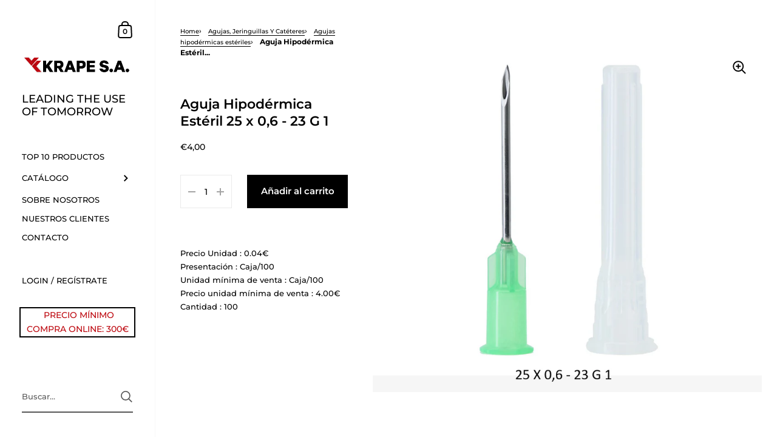

--- FILE ---
content_type: text/html; charset=utf-8
request_url: https://krape.net/products/aguja-hipodermica-esteril-25-x-0-6-23-g-1
body_size: 21288
content:
<!doctype html>
<html class="no-js">
<head>

	<meta charset="utf-8">
  <meta http-equiv="X-UA-Compatible" content="IE=edge,chrome=1">
  <meta name="viewport" content="width=device-width, initial-scale=1.0, height=device-height, minimum-scale=1.0, maximum-scale=1.0">

	
		<link rel="shortcut icon" href="//krape.net/cdn/shop/files/Krape_Favicon_32x32.png?v=1613795905" type="image/png" />
	

	

	<title>
    
      Aguja Hipodérmica Estéril 25 x 0,6 - 23 G 1 &ndash; KRAPE S.A.
    
  </title>

	

	



  <meta property="og:type" content="product">
  <meta property="og:title" content="Aguja Hipodérmica Estéril 25 x 0,6 - 23 G 1">

  
    <meta property="og:image" content="http://krape.net/cdn/shop/products/050006_1024x.png?v=1648464551">
    <meta property="og:image:secure_url" content="https://krape.net/cdn/shop/products/050006_1024x.png?v=1648464551">
    <meta property="og:image:width" content="1024">
    <meta property="og:image:height" content="1024">
  

  <meta property="product:price:amount" content="4,00">
  <meta property="product:price:currency" content="EUR">
  <meta property="product:availability" content="in stock">





<meta property="og:url" content="https://krape.net/products/aguja-hipodermica-esteril-25-x-0-6-23-g-1">
<meta property="og:site_name" content="KRAPE S.A.">



<meta name="twitter:card" content="summary">


  <meta name="twitter:title" content="Aguja Hipodérmica Estéril 25 x 0,6 - 23 G 1">
  <meta name="twitter:description" content="">
  <meta name="twitter:image" content="https://krape.net/cdn/shop/products/050006_600x600_crop_center.png?v=1648464551">

  


  <script type="application/ld+json">
  {
    "@context": "http://schema.org",
    
    "@type": "Product",
    "offers": [
      
        {
          "@type": "Offer",
          "name": "Default Title",
          "availability": "https://schema.org/InStock",
          "price": "4,00",
          "priceCurrency": "EUR",
          "priceValidUntil": "2026-01-25",
          
            "sku": "050006",
          
          "url": "/products/aguja-hipodermica-esteril-25-x-0-6-23-g-1/products/aguja-hipodermica-esteril-25-x-0-6-23-g-1?variant=41380910497957"
        }
      
    ],
    
    
    "brand": {
      "name": "KRAPE S.A."
    },
    "name": "Aguja Hipodérmica Estéril 25 x 0,6 - 23 G 1",
    "description": "",
    "category": "",
    "url": "/products/aguja-hipodermica-esteril-25-x-0-6-23-g-1/products/aguja-hipodermica-esteril-25-x-0-6-23-g-1",
    "sku": "050006",
    "image": {
      "@type": "ImageObject",
      "url": "https://krape.net/cdn/shop/products/050006_1024x.png?v=1648464551",
      "image": "https://krape.net/cdn/shop/products/050006_1024x.png?v=1648464551",
      "name": "Aguja Hipodérmica Estéril 25 x 0,6 - 23 G 1",
      "width": "1024",
      "height": "1024"
    }
  
  }
  </script>


	<link rel="canonical" href="https://krape.net/products/aguja-hipodermica-esteril-25-x-0-6-23-g-1">

	<link rel="preload" as="style" href="//krape.net/cdn/shop/t/2/assets/theme.scss.css?v=84049864702330031451759260443">
	<link rel="preconnect" href="//fonts.shopifycdn.com">

	<link href="//krape.net/cdn/shop/t/2/assets/theme.scss.css?v=84049864702330031451759260443" rel="stylesheet" type="text/css" media="all" />
   <link href="//krape.net/cdn/shop/t/2/assets/custom.scss.css?v=87807707946249702381662467814" rel="stylesheet" type="text/css" media="all" /> 

	<script>window.performance && window.performance.mark && window.performance.mark('shopify.content_for_header.start');</script><meta id="shopify-digital-wallet" name="shopify-digital-wallet" content="/33401602187/digital_wallets/dialog">
<link rel="alternate" type="application/json+oembed" href="https://krape.net/products/aguja-hipodermica-esteril-25-x-0-6-23-g-1.oembed">
<script async="async" src="/checkouts/internal/preloads.js?locale=es-ES"></script>
<script id="shopify-features" type="application/json">{"accessToken":"20d054c075fb720c320c103cd0922a00","betas":["rich-media-storefront-analytics"],"domain":"krape.net","predictiveSearch":true,"shopId":33401602187,"locale":"es"}</script>
<script>var Shopify = Shopify || {};
Shopify.shop = "krapesa.myshopify.com";
Shopify.locale = "es";
Shopify.currency = {"active":"EUR","rate":"1.0"};
Shopify.country = "ES";
Shopify.theme = {"name":"Kingdom","id":90825293963,"schema_name":"Kingdom","schema_version":"3.2.1","theme_store_id":725,"role":"main"};
Shopify.theme.handle = "null";
Shopify.theme.style = {"id":null,"handle":null};
Shopify.cdnHost = "krape.net/cdn";
Shopify.routes = Shopify.routes || {};
Shopify.routes.root = "/";</script>
<script type="module">!function(o){(o.Shopify=o.Shopify||{}).modules=!0}(window);</script>
<script>!function(o){function n(){var o=[];function n(){o.push(Array.prototype.slice.apply(arguments))}return n.q=o,n}var t=o.Shopify=o.Shopify||{};t.loadFeatures=n(),t.autoloadFeatures=n()}(window);</script>
<script id="shop-js-analytics" type="application/json">{"pageType":"product"}</script>
<script defer="defer" async type="module" src="//krape.net/cdn/shopifycloud/shop-js/modules/v2/client.init-shop-cart-sync_B5knhve2.es.esm.js"></script>
<script defer="defer" async type="module" src="//krape.net/cdn/shopifycloud/shop-js/modules/v2/chunk.common_DUtBTchb.esm.js"></script>
<script type="module">
  await import("//krape.net/cdn/shopifycloud/shop-js/modules/v2/client.init-shop-cart-sync_B5knhve2.es.esm.js");
await import("//krape.net/cdn/shopifycloud/shop-js/modules/v2/chunk.common_DUtBTchb.esm.js");

  window.Shopify.SignInWithShop?.initShopCartSync?.({"fedCMEnabled":true,"windoidEnabled":true});

</script>
<script id="__st">var __st={"a":33401602187,"offset":3600,"reqid":"61595344-156f-4f99-8253-e71040d90b57-1768451634","pageurl":"krape.net\/products\/aguja-hipodermica-esteril-25-x-0-6-23-g-1","u":"252aa78b73da","p":"product","rtyp":"product","rid":7526808158373};</script>
<script>window.ShopifyPaypalV4VisibilityTracking = true;</script>
<script id="captcha-bootstrap">!function(){'use strict';const t='contact',e='account',n='new_comment',o=[[t,t],['blogs',n],['comments',n],[t,'customer']],c=[[e,'customer_login'],[e,'guest_login'],[e,'recover_customer_password'],[e,'create_customer']],r=t=>t.map((([t,e])=>`form[action*='/${t}']:not([data-nocaptcha='true']) input[name='form_type'][value='${e}']`)).join(','),a=t=>()=>t?[...document.querySelectorAll(t)].map((t=>t.form)):[];function s(){const t=[...o],e=r(t);return a(e)}const i='password',u='form_key',d=['recaptcha-v3-token','g-recaptcha-response','h-captcha-response',i],f=()=>{try{return window.sessionStorage}catch{return}},m='__shopify_v',_=t=>t.elements[u];function p(t,e,n=!1){try{const o=window.sessionStorage,c=JSON.parse(o.getItem(e)),{data:r}=function(t){const{data:e,action:n}=t;return t[m]||n?{data:e,action:n}:{data:t,action:n}}(c);for(const[e,n]of Object.entries(r))t.elements[e]&&(t.elements[e].value=n);n&&o.removeItem(e)}catch(o){console.error('form repopulation failed',{error:o})}}const l='form_type',E='cptcha';function T(t){t.dataset[E]=!0}const w=window,h=w.document,L='Shopify',v='ce_forms',y='captcha';let A=!1;((t,e)=>{const n=(g='f06e6c50-85a8-45c8-87d0-21a2b65856fe',I='https://cdn.shopify.com/shopifycloud/storefront-forms-hcaptcha/ce_storefront_forms_captcha_hcaptcha.v1.5.2.iife.js',D={infoText:'Protegido por hCaptcha',privacyText:'Privacidad',termsText:'Términos'},(t,e,n)=>{const o=w[L][v],c=o.bindForm;if(c)return c(t,g,e,D).then(n);var r;o.q.push([[t,g,e,D],n]),r=I,A||(h.body.append(Object.assign(h.createElement('script'),{id:'captcha-provider',async:!0,src:r})),A=!0)});var g,I,D;w[L]=w[L]||{},w[L][v]=w[L][v]||{},w[L][v].q=[],w[L][y]=w[L][y]||{},w[L][y].protect=function(t,e){n(t,void 0,e),T(t)},Object.freeze(w[L][y]),function(t,e,n,w,h,L){const[v,y,A,g]=function(t,e,n){const i=e?o:[],u=t?c:[],d=[...i,...u],f=r(d),m=r(i),_=r(d.filter((([t,e])=>n.includes(e))));return[a(f),a(m),a(_),s()]}(w,h,L),I=t=>{const e=t.target;return e instanceof HTMLFormElement?e:e&&e.form},D=t=>v().includes(t);t.addEventListener('submit',(t=>{const e=I(t);if(!e)return;const n=D(e)&&!e.dataset.hcaptchaBound&&!e.dataset.recaptchaBound,o=_(e),c=g().includes(e)&&(!o||!o.value);(n||c)&&t.preventDefault(),c&&!n&&(function(t){try{if(!f())return;!function(t){const e=f();if(!e)return;const n=_(t);if(!n)return;const o=n.value;o&&e.removeItem(o)}(t);const e=Array.from(Array(32),(()=>Math.random().toString(36)[2])).join('');!function(t,e){_(t)||t.append(Object.assign(document.createElement('input'),{type:'hidden',name:u})),t.elements[u].value=e}(t,e),function(t,e){const n=f();if(!n)return;const o=[...t.querySelectorAll(`input[type='${i}']`)].map((({name:t})=>t)),c=[...d,...o],r={};for(const[a,s]of new FormData(t).entries())c.includes(a)||(r[a]=s);n.setItem(e,JSON.stringify({[m]:1,action:t.action,data:r}))}(t,e)}catch(e){console.error('failed to persist form',e)}}(e),e.submit())}));const S=(t,e)=>{t&&!t.dataset[E]&&(n(t,e.some((e=>e===t))),T(t))};for(const o of['focusin','change'])t.addEventListener(o,(t=>{const e=I(t);D(e)&&S(e,y())}));const B=e.get('form_key'),M=e.get(l),P=B&&M;t.addEventListener('DOMContentLoaded',(()=>{const t=y();if(P)for(const e of t)e.elements[l].value===M&&p(e,B);[...new Set([...A(),...v().filter((t=>'true'===t.dataset.shopifyCaptcha))])].forEach((e=>S(e,t)))}))}(h,new URLSearchParams(w.location.search),n,t,e,['guest_login'])})(!0,!0)}();</script>
<script integrity="sha256-4kQ18oKyAcykRKYeNunJcIwy7WH5gtpwJnB7kiuLZ1E=" data-source-attribution="shopify.loadfeatures" defer="defer" src="//krape.net/cdn/shopifycloud/storefront/assets/storefront/load_feature-a0a9edcb.js" crossorigin="anonymous"></script>
<script data-source-attribution="shopify.dynamic_checkout.dynamic.init">var Shopify=Shopify||{};Shopify.PaymentButton=Shopify.PaymentButton||{isStorefrontPortableWallets:!0,init:function(){window.Shopify.PaymentButton.init=function(){};var t=document.createElement("script");t.src="https://krape.net/cdn/shopifycloud/portable-wallets/latest/portable-wallets.es.js",t.type="module",document.head.appendChild(t)}};
</script>
<script data-source-attribution="shopify.dynamic_checkout.buyer_consent">
  function portableWalletsHideBuyerConsent(e){var t=document.getElementById("shopify-buyer-consent"),n=document.getElementById("shopify-subscription-policy-button");t&&n&&(t.classList.add("hidden"),t.setAttribute("aria-hidden","true"),n.removeEventListener("click",e))}function portableWalletsShowBuyerConsent(e){var t=document.getElementById("shopify-buyer-consent"),n=document.getElementById("shopify-subscription-policy-button");t&&n&&(t.classList.remove("hidden"),t.removeAttribute("aria-hidden"),n.addEventListener("click",e))}window.Shopify?.PaymentButton&&(window.Shopify.PaymentButton.hideBuyerConsent=portableWalletsHideBuyerConsent,window.Shopify.PaymentButton.showBuyerConsent=portableWalletsShowBuyerConsent);
</script>
<script data-source-attribution="shopify.dynamic_checkout.cart.bootstrap">document.addEventListener("DOMContentLoaded",(function(){function t(){return document.querySelector("shopify-accelerated-checkout-cart, shopify-accelerated-checkout")}if(t())Shopify.PaymentButton.init();else{new MutationObserver((function(e,n){t()&&(Shopify.PaymentButton.init(),n.disconnect())})).observe(document.body,{childList:!0,subtree:!0})}}));
</script>
<script id='scb4127' type='text/javascript' async='' src='https://krape.net/cdn/shopifycloud/privacy-banner/storefront-banner.js'></script>
<script>window.performance && window.performance.mark && window.performance.mark('shopify.content_for_header.end');</script>
	
  

	<script src="//code.jquery.com/jquery-3.4.1.min.js" type="text/javascript"></script>

  <script type="text/javascript">

  	function lightOrDark(a){if(a.match(/^rgb/)){a=a.match(/^rgba?\((\d+),\s*(\d+),\s*(\d+)(?:,\s*(\d+(?:\.\d+)?))?\)$/);var b=a[1];var c=a[2];a=a[3]}else a=+("0x"+a.slice(1).replace(5>a.length&&/./g,"$&$&")),b=a>>16,c=a>>8&255,a&=255;return 140<Math.sqrt(.299*b*b+.587*c*c+.114*a*a)?"#000":"#fff"};

  	window.reorderSections = function() {
	    $(".with-gutter").removeClass("with-gutter");
	    $(".without-gutter").removeClass("without-gutter");
	    $(".content-section.gutter--on").each(function() {
	      $(this).parent().addClass("with-gutter");
	      if ( $(this).hasClass('parent-has-inner-padding') ) {
	      	$(this).parent().addClass('has-inner-padding');
	      }
	    });
	    $(".content-section.gutter--off").each(function() {
	      $(this).parent().addClass("without-gutter")
	    });
		};
		$(document).ready(function() {
		   window.reorderSections()
		});

  	2===performance.navigation.type&&location.reload(!0);
  </script>

<link href="https://monorail-edge.shopifysvc.com" rel="dns-prefetch">
<script>(function(){if ("sendBeacon" in navigator && "performance" in window) {try {var session_token_from_headers = performance.getEntriesByType('navigation')[0].serverTiming.find(x => x.name == '_s').description;} catch {var session_token_from_headers = undefined;}var session_cookie_matches = document.cookie.match(/_shopify_s=([^;]*)/);var session_token_from_cookie = session_cookie_matches && session_cookie_matches.length === 2 ? session_cookie_matches[1] : "";var session_token = session_token_from_headers || session_token_from_cookie || "";function handle_abandonment_event(e) {var entries = performance.getEntries().filter(function(entry) {return /monorail-edge.shopifysvc.com/.test(entry.name);});if (!window.abandonment_tracked && entries.length === 0) {window.abandonment_tracked = true;var currentMs = Date.now();var navigation_start = performance.timing.navigationStart;var payload = {shop_id: 33401602187,url: window.location.href,navigation_start,duration: currentMs - navigation_start,session_token,page_type: "product"};window.navigator.sendBeacon("https://monorail-edge.shopifysvc.com/v1/produce", JSON.stringify({schema_id: "online_store_buyer_site_abandonment/1.1",payload: payload,metadata: {event_created_at_ms: currentMs,event_sent_at_ms: currentMs}}));}}window.addEventListener('pagehide', handle_abandonment_event);}}());</script>
<script id="web-pixels-manager-setup">(function e(e,d,r,n,o){if(void 0===o&&(o={}),!Boolean(null===(a=null===(i=window.Shopify)||void 0===i?void 0:i.analytics)||void 0===a?void 0:a.replayQueue)){var i,a;window.Shopify=window.Shopify||{};var t=window.Shopify;t.analytics=t.analytics||{};var s=t.analytics;s.replayQueue=[],s.publish=function(e,d,r){return s.replayQueue.push([e,d,r]),!0};try{self.performance.mark("wpm:start")}catch(e){}var l=function(){var e={modern:/Edge?\/(1{2}[4-9]|1[2-9]\d|[2-9]\d{2}|\d{4,})\.\d+(\.\d+|)|Firefox\/(1{2}[4-9]|1[2-9]\d|[2-9]\d{2}|\d{4,})\.\d+(\.\d+|)|Chrom(ium|e)\/(9{2}|\d{3,})\.\d+(\.\d+|)|(Maci|X1{2}).+ Version\/(15\.\d+|(1[6-9]|[2-9]\d|\d{3,})\.\d+)([,.]\d+|)( \(\w+\)|)( Mobile\/\w+|) Safari\/|Chrome.+OPR\/(9{2}|\d{3,})\.\d+\.\d+|(CPU[ +]OS|iPhone[ +]OS|CPU[ +]iPhone|CPU IPhone OS|CPU iPad OS)[ +]+(15[._]\d+|(1[6-9]|[2-9]\d|\d{3,})[._]\d+)([._]\d+|)|Android:?[ /-](13[3-9]|1[4-9]\d|[2-9]\d{2}|\d{4,})(\.\d+|)(\.\d+|)|Android.+Firefox\/(13[5-9]|1[4-9]\d|[2-9]\d{2}|\d{4,})\.\d+(\.\d+|)|Android.+Chrom(ium|e)\/(13[3-9]|1[4-9]\d|[2-9]\d{2}|\d{4,})\.\d+(\.\d+|)|SamsungBrowser\/([2-9]\d|\d{3,})\.\d+/,legacy:/Edge?\/(1[6-9]|[2-9]\d|\d{3,})\.\d+(\.\d+|)|Firefox\/(5[4-9]|[6-9]\d|\d{3,})\.\d+(\.\d+|)|Chrom(ium|e)\/(5[1-9]|[6-9]\d|\d{3,})\.\d+(\.\d+|)([\d.]+$|.*Safari\/(?![\d.]+ Edge\/[\d.]+$))|(Maci|X1{2}).+ Version\/(10\.\d+|(1[1-9]|[2-9]\d|\d{3,})\.\d+)([,.]\d+|)( \(\w+\)|)( Mobile\/\w+|) Safari\/|Chrome.+OPR\/(3[89]|[4-9]\d|\d{3,})\.\d+\.\d+|(CPU[ +]OS|iPhone[ +]OS|CPU[ +]iPhone|CPU IPhone OS|CPU iPad OS)[ +]+(10[._]\d+|(1[1-9]|[2-9]\d|\d{3,})[._]\d+)([._]\d+|)|Android:?[ /-](13[3-9]|1[4-9]\d|[2-9]\d{2}|\d{4,})(\.\d+|)(\.\d+|)|Mobile Safari.+OPR\/([89]\d|\d{3,})\.\d+\.\d+|Android.+Firefox\/(13[5-9]|1[4-9]\d|[2-9]\d{2}|\d{4,})\.\d+(\.\d+|)|Android.+Chrom(ium|e)\/(13[3-9]|1[4-9]\d|[2-9]\d{2}|\d{4,})\.\d+(\.\d+|)|Android.+(UC? ?Browser|UCWEB|U3)[ /]?(15\.([5-9]|\d{2,})|(1[6-9]|[2-9]\d|\d{3,})\.\d+)\.\d+|SamsungBrowser\/(5\.\d+|([6-9]|\d{2,})\.\d+)|Android.+MQ{2}Browser\/(14(\.(9|\d{2,})|)|(1[5-9]|[2-9]\d|\d{3,})(\.\d+|))(\.\d+|)|K[Aa][Ii]OS\/(3\.\d+|([4-9]|\d{2,})\.\d+)(\.\d+|)/},d=e.modern,r=e.legacy,n=navigator.userAgent;return n.match(d)?"modern":n.match(r)?"legacy":"unknown"}(),u="modern"===l?"modern":"legacy",c=(null!=n?n:{modern:"",legacy:""})[u],f=function(e){return[e.baseUrl,"/wpm","/b",e.hashVersion,"modern"===e.buildTarget?"m":"l",".js"].join("")}({baseUrl:d,hashVersion:r,buildTarget:u}),m=function(e){var d=e.version,r=e.bundleTarget,n=e.surface,o=e.pageUrl,i=e.monorailEndpoint;return{emit:function(e){var a=e.status,t=e.errorMsg,s=(new Date).getTime(),l=JSON.stringify({metadata:{event_sent_at_ms:s},events:[{schema_id:"web_pixels_manager_load/3.1",payload:{version:d,bundle_target:r,page_url:o,status:a,surface:n,error_msg:t},metadata:{event_created_at_ms:s}}]});if(!i)return console&&console.warn&&console.warn("[Web Pixels Manager] No Monorail endpoint provided, skipping logging."),!1;try{return self.navigator.sendBeacon.bind(self.navigator)(i,l)}catch(e){}var u=new XMLHttpRequest;try{return u.open("POST",i,!0),u.setRequestHeader("Content-Type","text/plain"),u.send(l),!0}catch(e){return console&&console.warn&&console.warn("[Web Pixels Manager] Got an unhandled error while logging to Monorail."),!1}}}}({version:r,bundleTarget:l,surface:e.surface,pageUrl:self.location.href,monorailEndpoint:e.monorailEndpoint});try{o.browserTarget=l,function(e){var d=e.src,r=e.async,n=void 0===r||r,o=e.onload,i=e.onerror,a=e.sri,t=e.scriptDataAttributes,s=void 0===t?{}:t,l=document.createElement("script"),u=document.querySelector("head"),c=document.querySelector("body");if(l.async=n,l.src=d,a&&(l.integrity=a,l.crossOrigin="anonymous"),s)for(var f in s)if(Object.prototype.hasOwnProperty.call(s,f))try{l.dataset[f]=s[f]}catch(e){}if(o&&l.addEventListener("load",o),i&&l.addEventListener("error",i),u)u.appendChild(l);else{if(!c)throw new Error("Did not find a head or body element to append the script");c.appendChild(l)}}({src:f,async:!0,onload:function(){if(!function(){var e,d;return Boolean(null===(d=null===(e=window.Shopify)||void 0===e?void 0:e.analytics)||void 0===d?void 0:d.initialized)}()){var d=window.webPixelsManager.init(e)||void 0;if(d){var r=window.Shopify.analytics;r.replayQueue.forEach((function(e){var r=e[0],n=e[1],o=e[2];d.publishCustomEvent(r,n,o)})),r.replayQueue=[],r.publish=d.publishCustomEvent,r.visitor=d.visitor,r.initialized=!0}}},onerror:function(){return m.emit({status:"failed",errorMsg:"".concat(f," has failed to load")})},sri:function(e){var d=/^sha384-[A-Za-z0-9+/=]+$/;return"string"==typeof e&&d.test(e)}(c)?c:"",scriptDataAttributes:o}),m.emit({status:"loading"})}catch(e){m.emit({status:"failed",errorMsg:(null==e?void 0:e.message)||"Unknown error"})}}})({shopId: 33401602187,storefrontBaseUrl: "https://krape.net",extensionsBaseUrl: "https://extensions.shopifycdn.com/cdn/shopifycloud/web-pixels-manager",monorailEndpoint: "https://monorail-edge.shopifysvc.com/unstable/produce_batch",surface: "storefront-renderer",enabledBetaFlags: ["2dca8a86"],webPixelsConfigList: [{"id":"shopify-app-pixel","configuration":"{}","eventPayloadVersion":"v1","runtimeContext":"STRICT","scriptVersion":"0450","apiClientId":"shopify-pixel","type":"APP","privacyPurposes":["ANALYTICS","MARKETING"]},{"id":"shopify-custom-pixel","eventPayloadVersion":"v1","runtimeContext":"LAX","scriptVersion":"0450","apiClientId":"shopify-pixel","type":"CUSTOM","privacyPurposes":["ANALYTICS","MARKETING"]}],isMerchantRequest: false,initData: {"shop":{"name":"KRAPE S.A.","paymentSettings":{"currencyCode":"EUR"},"myshopifyDomain":"krapesa.myshopify.com","countryCode":"ES","storefrontUrl":"https:\/\/krape.net"},"customer":null,"cart":null,"checkout":null,"productVariants":[{"price":{"amount":4.0,"currencyCode":"EUR"},"product":{"title":"Aguja Hipodérmica Estéril 25 x 0,6 - 23 G 1","vendor":"KRAPE S.A.","id":"7526808158373","untranslatedTitle":"Aguja Hipodérmica Estéril 25 x 0,6 - 23 G 1","url":"\/products\/aguja-hipodermica-esteril-25-x-0-6-23-g-1","type":""},"id":"41380910497957","image":{"src":"\/\/krape.net\/cdn\/shop\/products\/050006.png?v=1648464551"},"sku":"050006","title":"Default Title","untranslatedTitle":"Default Title"}],"purchasingCompany":null},},"https://krape.net/cdn","7cecd0b6w90c54c6cpe92089d5m57a67346",{"modern":"","legacy":""},{"shopId":"33401602187","storefrontBaseUrl":"https:\/\/krape.net","extensionBaseUrl":"https:\/\/extensions.shopifycdn.com\/cdn\/shopifycloud\/web-pixels-manager","surface":"storefront-renderer","enabledBetaFlags":"[\"2dca8a86\"]","isMerchantRequest":"false","hashVersion":"7cecd0b6w90c54c6cpe92089d5m57a67346","publish":"custom","events":"[[\"page_viewed\",{}],[\"product_viewed\",{\"productVariant\":{\"price\":{\"amount\":4.0,\"currencyCode\":\"EUR\"},\"product\":{\"title\":\"Aguja Hipodérmica Estéril 25 x 0,6 - 23 G 1\",\"vendor\":\"KRAPE S.A.\",\"id\":\"7526808158373\",\"untranslatedTitle\":\"Aguja Hipodérmica Estéril 25 x 0,6 - 23 G 1\",\"url\":\"\/products\/aguja-hipodermica-esteril-25-x-0-6-23-g-1\",\"type\":\"\"},\"id\":\"41380910497957\",\"image\":{\"src\":\"\/\/krape.net\/cdn\/shop\/products\/050006.png?v=1648464551\"},\"sku\":\"050006\",\"title\":\"Default Title\",\"untranslatedTitle\":\"Default Title\"}}]]"});</script><script>
  window.ShopifyAnalytics = window.ShopifyAnalytics || {};
  window.ShopifyAnalytics.meta = window.ShopifyAnalytics.meta || {};
  window.ShopifyAnalytics.meta.currency = 'EUR';
  var meta = {"product":{"id":7526808158373,"gid":"gid:\/\/shopify\/Product\/7526808158373","vendor":"KRAPE S.A.","type":"","handle":"aguja-hipodermica-esteril-25-x-0-6-23-g-1","variants":[{"id":41380910497957,"price":400,"name":"Aguja Hipodérmica Estéril 25 x 0,6 - 23 G 1","public_title":null,"sku":"050006"}],"remote":false},"page":{"pageType":"product","resourceType":"product","resourceId":7526808158373,"requestId":"61595344-156f-4f99-8253-e71040d90b57-1768451634"}};
  for (var attr in meta) {
    window.ShopifyAnalytics.meta[attr] = meta[attr];
  }
</script>
<script class="analytics">
  (function () {
    var customDocumentWrite = function(content) {
      var jquery = null;

      if (window.jQuery) {
        jquery = window.jQuery;
      } else if (window.Checkout && window.Checkout.$) {
        jquery = window.Checkout.$;
      }

      if (jquery) {
        jquery('body').append(content);
      }
    };

    var hasLoggedConversion = function(token) {
      if (token) {
        return document.cookie.indexOf('loggedConversion=' + token) !== -1;
      }
      return false;
    }

    var setCookieIfConversion = function(token) {
      if (token) {
        var twoMonthsFromNow = new Date(Date.now());
        twoMonthsFromNow.setMonth(twoMonthsFromNow.getMonth() + 2);

        document.cookie = 'loggedConversion=' + token + '; expires=' + twoMonthsFromNow;
      }
    }

    var trekkie = window.ShopifyAnalytics.lib = window.trekkie = window.trekkie || [];
    if (trekkie.integrations) {
      return;
    }
    trekkie.methods = [
      'identify',
      'page',
      'ready',
      'track',
      'trackForm',
      'trackLink'
    ];
    trekkie.factory = function(method) {
      return function() {
        var args = Array.prototype.slice.call(arguments);
        args.unshift(method);
        trekkie.push(args);
        return trekkie;
      };
    };
    for (var i = 0; i < trekkie.methods.length; i++) {
      var key = trekkie.methods[i];
      trekkie[key] = trekkie.factory(key);
    }
    trekkie.load = function(config) {
      trekkie.config = config || {};
      trekkie.config.initialDocumentCookie = document.cookie;
      var first = document.getElementsByTagName('script')[0];
      var script = document.createElement('script');
      script.type = 'text/javascript';
      script.onerror = function(e) {
        var scriptFallback = document.createElement('script');
        scriptFallback.type = 'text/javascript';
        scriptFallback.onerror = function(error) {
                var Monorail = {
      produce: function produce(monorailDomain, schemaId, payload) {
        var currentMs = new Date().getTime();
        var event = {
          schema_id: schemaId,
          payload: payload,
          metadata: {
            event_created_at_ms: currentMs,
            event_sent_at_ms: currentMs
          }
        };
        return Monorail.sendRequest("https://" + monorailDomain + "/v1/produce", JSON.stringify(event));
      },
      sendRequest: function sendRequest(endpointUrl, payload) {
        // Try the sendBeacon API
        if (window && window.navigator && typeof window.navigator.sendBeacon === 'function' && typeof window.Blob === 'function' && !Monorail.isIos12()) {
          var blobData = new window.Blob([payload], {
            type: 'text/plain'
          });

          if (window.navigator.sendBeacon(endpointUrl, blobData)) {
            return true;
          } // sendBeacon was not successful

        } // XHR beacon

        var xhr = new XMLHttpRequest();

        try {
          xhr.open('POST', endpointUrl);
          xhr.setRequestHeader('Content-Type', 'text/plain');
          xhr.send(payload);
        } catch (e) {
          console.log(e);
        }

        return false;
      },
      isIos12: function isIos12() {
        return window.navigator.userAgent.lastIndexOf('iPhone; CPU iPhone OS 12_') !== -1 || window.navigator.userAgent.lastIndexOf('iPad; CPU OS 12_') !== -1;
      }
    };
    Monorail.produce('monorail-edge.shopifysvc.com',
      'trekkie_storefront_load_errors/1.1',
      {shop_id: 33401602187,
      theme_id: 90825293963,
      app_name: "storefront",
      context_url: window.location.href,
      source_url: "//krape.net/cdn/s/trekkie.storefront.55c6279c31a6628627b2ba1c5ff367020da294e2.min.js"});

        };
        scriptFallback.async = true;
        scriptFallback.src = '//krape.net/cdn/s/trekkie.storefront.55c6279c31a6628627b2ba1c5ff367020da294e2.min.js';
        first.parentNode.insertBefore(scriptFallback, first);
      };
      script.async = true;
      script.src = '//krape.net/cdn/s/trekkie.storefront.55c6279c31a6628627b2ba1c5ff367020da294e2.min.js';
      first.parentNode.insertBefore(script, first);
    };
    trekkie.load(
      {"Trekkie":{"appName":"storefront","development":false,"defaultAttributes":{"shopId":33401602187,"isMerchantRequest":null,"themeId":90825293963,"themeCityHash":"18259885510521808119","contentLanguage":"es","currency":"EUR","eventMetadataId":"42442e82-981b-4b4a-b6e7-b8d57cdc0d18"},"isServerSideCookieWritingEnabled":true,"monorailRegion":"shop_domain","enabledBetaFlags":["65f19447"]},"Session Attribution":{},"S2S":{"facebookCapiEnabled":false,"source":"trekkie-storefront-renderer","apiClientId":580111}}
    );

    var loaded = false;
    trekkie.ready(function() {
      if (loaded) return;
      loaded = true;

      window.ShopifyAnalytics.lib = window.trekkie;

      var originalDocumentWrite = document.write;
      document.write = customDocumentWrite;
      try { window.ShopifyAnalytics.merchantGoogleAnalytics.call(this); } catch(error) {};
      document.write = originalDocumentWrite;

      window.ShopifyAnalytics.lib.page(null,{"pageType":"product","resourceType":"product","resourceId":7526808158373,"requestId":"61595344-156f-4f99-8253-e71040d90b57-1768451634","shopifyEmitted":true});

      var match = window.location.pathname.match(/checkouts\/(.+)\/(thank_you|post_purchase)/)
      var token = match? match[1]: undefined;
      if (!hasLoggedConversion(token)) {
        setCookieIfConversion(token);
        window.ShopifyAnalytics.lib.track("Viewed Product",{"currency":"EUR","variantId":41380910497957,"productId":7526808158373,"productGid":"gid:\/\/shopify\/Product\/7526808158373","name":"Aguja Hipodérmica Estéril 25 x 0,6 - 23 G 1","price":"4.00","sku":"050006","brand":"KRAPE S.A.","variant":null,"category":"","nonInteraction":true,"remote":false},undefined,undefined,{"shopifyEmitted":true});
      window.ShopifyAnalytics.lib.track("monorail:\/\/trekkie_storefront_viewed_product\/1.1",{"currency":"EUR","variantId":41380910497957,"productId":7526808158373,"productGid":"gid:\/\/shopify\/Product\/7526808158373","name":"Aguja Hipodérmica Estéril 25 x 0,6 - 23 G 1","price":"4.00","sku":"050006","brand":"KRAPE S.A.","variant":null,"category":"","nonInteraction":true,"remote":false,"referer":"https:\/\/krape.net\/products\/aguja-hipodermica-esteril-25-x-0-6-23-g-1"});
      }
    });


        var eventsListenerScript = document.createElement('script');
        eventsListenerScript.async = true;
        eventsListenerScript.src = "//krape.net/cdn/shopifycloud/storefront/assets/shop_events_listener-3da45d37.js";
        document.getElementsByTagName('head')[0].appendChild(eventsListenerScript);

})();</script>
<script
  defer
  src="https://krape.net/cdn/shopifycloud/perf-kit/shopify-perf-kit-3.0.3.min.js"
  data-application="storefront-renderer"
  data-shop-id="33401602187"
  data-render-region="gcp-us-east1"
  data-page-type="product"
  data-theme-instance-id="90825293963"
  data-theme-name="Kingdom"
  data-theme-version="3.2.1"
  data-monorail-region="shop_domain"
  data-resource-timing-sampling-rate="10"
  data-shs="true"
  data-shs-beacon="true"
  data-shs-export-with-fetch="true"
  data-shs-logs-sample-rate="1"
  data-shs-beacon-endpoint="https://krape.net/api/collect"
></script>
</head>

<body id="aguja-hipodermica-esteril-25-x-0-6-23-g-1" class=" template-product template-product no-touch clearfix">
	
	<div id="shopify-section-announcement-bar" class="shopify-section mount-announcement">

</div>

	<div id="shopify-section-sidebar" class="shopify-section mount-sidebar mount-overlay"><div class="sidebar">

	<div class="sidebar__container sidebar__responsive-container">

		<div class="sidebar__container-holder" style="flex: 1 0 auto;">

	    <header class="logo">

				
					<div itemscope itemtype="//schema.org/Organization">
				

					

						<a class="logo__image" href="/" itemprop="url">
							<img src="//krape.net/cdn/shop/files/Krape_Logo_RGB_b949ab89-cb9f-499b-8606-2cbbe374421d.png?v=1613796091" alt="KRAPE S.A." style="max-width: 180px;" />
						</a>

					

				
					</div>
				

	    </header>

	    <div class="sidebar__menus">

		    <nav class="primary-menu">
					<ul class="sidebar__menu">

	

		<li class="" >

			<a href="/pages/about-us" >
				<span style="flex: 1;"><span class="underline-animation">LEADING THE USE OF TOMORROW</span></span>
				
			</a>

			

		</li>

	

</ul>
	    	</nav>

	    	<nav class="secondary-menu">

					<ul class="sidebar__menu">

	

		<li class="" >

			<a href="https://topventasmaterialsanitariokrape.com/" >
				<span style="flex: 1;"><span class="underline-animation">TOP 10 PRODUCTOS</span></span>
				
			</a>

			

		</li>

	

		<li class=" has-submenu "  aria-haspopup="true" >

			<a href="/collections" >
				<span style="flex: 1;"><span class="underline-animation">CATÁLOGO</span></span>
				 

	<svg class="svg symbol symbol--arrow" xmlns="http://www.w3.org/2000/svg" width="24" height="24" fill="none"><path fill-rule="evenodd" d="M13.828 14.414l4-4L16.414 9l-4 4-4-4L7 10.414l5.414 5.414 1.414-1.414z" fill="#000"/></svg>


 
			</a>

			

				<div class="sidebar__submenu sidebar__submenu--first" aria-expanded="false">

					<div class="sidebar__container">

						<div class="sub-menu">

							<ul class="second_sub_menu">

								

									<li class=" has-submenu has-second-submenu "  aria-haspopup="true" >

										<a href="/collections/agujas-jeringuillas-y-cateteres" >
											<span style="flex: 1;"><span class="underline-animation">Agujas, Jeringuillas Y Catéteres</span></span>
											 

	<svg class="svg symbol symbol--arrow" xmlns="http://www.w3.org/2000/svg" width="24" height="24" fill="none"><path fill-rule="evenodd" d="M13.828 14.414l4-4L16.414 9l-4 4-4-4L7 10.414l5.414 5.414 1.414-1.414z" fill="#000"/></svg>


 
										</a>

										
											
											<div class="sidebar__submenu sidebar__submenu--second" aria-expanded="false">

												<div class="sidebar__container">

													<div class="sub-menu">

														<ul class="third_sub_menu">

															

																<li>
																	<a href="/collections/agujas-hipodermicas-esteriles" ><span class="underline-animation">Agujas hipodérmicas estériles</span></a>
																</li>

															

																<li>
																	<a href="/collections/agujas-mariposa" ><span class="underline-animation">Agujas Mariposa</span></a>
																</li>

															

																<li>
																	<a href="/collections/cateteres-polyon" ><span class="underline-animation">Catéteres (Polyon)</span></a>
																</li>

															

																<li>
																	<a href="/collections/jeringas" ><span class="underline-animation">Jeringas</span></a>
																</li>

															

																<li>
																	<a href="/collections/pistolas-cameco" ><span class="underline-animation">Pistolas Cameco</span></a>
																</li>

															

														</ul>

													</div>

												</div>

											</div>

										

									</li>

								

									<li class=" has-submenu has-second-submenu "  aria-haspopup="true" >

										<a href="/collections/aparatos" >
											<span style="flex: 1;"><span class="underline-animation">Aparatos</span></span>
											 

	<svg class="svg symbol symbol--arrow" xmlns="http://www.w3.org/2000/svg" width="24" height="24" fill="none"><path fill-rule="evenodd" d="M13.828 14.414l4-4L16.414 9l-4 4-4-4L7 10.414l5.414 5.414 1.414-1.414z" fill="#000"/></svg>


 
										</a>

										
											
											<div class="sidebar__submenu sidebar__submenu--second" aria-expanded="false">

												<div class="sidebar__container">

													<div class="sub-menu">

														<ul class="third_sub_menu">

															

																<li>
																	<a href="/collections/basculas" ><span class="underline-animation">Básculas</span></a>
																</li>

															

																<li>
																	<a href="/collections/fonendoscopio" ><span class="underline-animation">Fonendoscopio</span></a>
																</li>

															

																<li>
																	<a href="/collections/relojes-avisadores-1" ><span class="underline-animation">Relojes Avisadores</span></a>
																</li>

															

																<li>
																	<a href="/collections/tensiometros" ><span class="underline-animation">Tensiómetros</span></a>
																</li>

															

																<li>
																	<a href="/collections/termometros" ><span class="underline-animation">Termómetros</span></a>
																</li>

															

														</ul>

													</div>

												</div>

											</div>

										

									</li>

								

									<li class=" has-submenu has-second-submenu "  aria-haspopup="true" >

										<a href="/collections/celulosa-1" >
											<span style="flex: 1;"><span class="underline-animation">Celulosa</span></span>
											 

	<svg class="svg symbol symbol--arrow" xmlns="http://www.w3.org/2000/svg" width="24" height="24" fill="none"><path fill-rule="evenodd" d="M13.828 14.414l4-4L16.414 9l-4 4-4-4L7 10.414l5.414 5.414 1.414-1.414z" fill="#000"/></svg>


 
										</a>

										
											
											<div class="sidebar__submenu sidebar__submenu--second" aria-expanded="false">

												<div class="sidebar__container">

													<div class="sub-menu">

														<ul class="third_sub_menu">

															

																<li>
																	<a href="/collections/bobina-industrial" ><span class="underline-animation">Bobina Industrial</span></a>
																</li>

															

																<li>
																	<a href="/collections/bobinas-camilla" ><span class="underline-animation">Bobinas Camilla</span></a>
																</li>

															

																<li>
																	<a href="/collections/bobinas-secamanos" ><span class="underline-animation">Bobinas Secamanos</span></a>
																</li>

															

																<li>
																	<a href="/collections/celulosa-tissues" ><span class="underline-animation">Celulosa (Tissues)</span></a>
																</li>

															

																<li>
																	<a href="/collections/papel-higienico-industrial" ><span class="underline-animation">Papel Higienico Industrial</span></a>
																</li>

															

																<li>
																	<a href="/collections/servilletas-celulosa" ><span class="underline-animation">Servilletas Celulosa</span></a>
																</li>

															

																<li>
																	<a href="/collections/soporte-bobina-camilla" ><span class="underline-animation">Soporte Bobina Camilla</span></a>
																</li>

															

																<li>
																	<a href="/collections/toallas-desechables" ><span class="underline-animation">Toallas Desechables</span></a>
																</li>

															

														</ul>

													</div>

												</div>

											</div>

										

									</li>

								

									<li class=" has-submenu has-second-submenu "  aria-haspopup="true" >

										<a href="/collections/dental" >
											<span style="flex: 1;"><span class="underline-animation">Dental</span></span>
											 

	<svg class="svg symbol symbol--arrow" xmlns="http://www.w3.org/2000/svg" width="24" height="24" fill="none"><path fill-rule="evenodd" d="M13.828 14.414l4-4L16.414 9l-4 4-4-4L7 10.414l5.414 5.414 1.414-1.414z" fill="#000"/></svg>


 
										</a>

										
											
											<div class="sidebar__submenu sidebar__submenu--second" aria-expanded="false">

												<div class="sidebar__container">

													<div class="sub-menu">

														<ul class="third_sub_menu">

															

																<li>
																	<a href="/collections/algodon-dental" ><span class="underline-animation">Algodón Dental</span></a>
																</li>

															

																<li>
																	<a href="/collections/baberos" ><span class="underline-animation">Baberos</span></a>
																</li>

															

																<li>
																	<a href="/collections/bateas-desechables" ><span class="underline-animation">Bateas Desechables</span></a>
																</li>

															

																<li>
																	<a href="/collections/bisturi-completo-esteril" ><span class="underline-animation">Bisturí Completo Estéril</span></a>
																</li>

															

																<li>
																	<a href="/collections/bolsas-calor-frio" ><span class="underline-animation">Bolsas Calor/frío</span></a>
																</li>

															

																<li>
																	<a href="/collections/bolsas-esterilizacion" ><span class="underline-animation">Bolsas Esterilización </span></a>
																</li>

															

																<li>
																	<a href="/collections/caja-dentadura-postiza" ><span class="underline-animation">Caja Dentadura Postiza</span></a>
																</li>

															

																<li>
																	<a href="/collections/cepillo-dental" ><span class="underline-animation">Cepillo Dental</span></a>
																</li>

															

																<li>
																	<a href="/collections/compresas-gasa" ><span class="underline-animation">Compresas Gasa</span></a>
																</li>

															

																<li>
																	<a href="/collections/compresas-tnt-spunlace" ><span class="underline-animation">Compresas Tnt-spunlace</span></a>
																</li>

															

																<li>
																	<a href="/collections/hojas-de-bisturi" ><span class="underline-animation">Hojas de Bisturí</span></a>
																</li>

															

																<li>
																	<a href="/collections/mascarillas-desechables-dental" ><span class="underline-animation">Mascarillas Desechables</span></a>
																</li>

															

																<li>
																	<a href="/collections/rollos-esterilizacion-mixtos-papel-pl-stico-estetica" ><span class="underline-animation">Rollos Esterilización Mixtos Papel + Plástico</span></a>
																</li>

															

														</ul>

													</div>

												</div>

											</div>

										

									</li>

								

									<li class=" has-submenu has-second-submenu "  aria-haspopup="true" >

										<a href="/collections/estetica-y-fisioterapia" >
											<span style="flex: 1;"><span class="underline-animation">Estética Y Fisioterapia</span></span>
											 

	<svg class="svg symbol symbol--arrow" xmlns="http://www.w3.org/2000/svg" width="24" height="24" fill="none"><path fill-rule="evenodd" d="M13.828 14.414l4-4L16.414 9l-4 4-4-4L7 10.414l5.414 5.414 1.414-1.414z" fill="#000"/></svg>


 
										</a>

										
											
											<div class="sidebar__submenu sidebar__submenu--second" aria-expanded="false">

												<div class="sidebar__container">

													<div class="sub-menu">

														<ul class="third_sub_menu">

															

																<li>
																	<a href="/collections/apositos-celulosa-precortado-estetica" ><span class="underline-animation">Apósitos Celulosa Precortado</span></a>
																</li>

															

																<li>
																	<a href="/collections/bobinas-camilla-estetica" ><span class="underline-animation">Bobinas Camilla</span></a>
																</li>

															

																<li>
																	<a href="/collections/capas-corte-1" ><span class="underline-animation">Capas Corte</span></a>
																</li>

															

																<li>
																	<a href="/collections/capas-tinte" ><span class="underline-animation">Capas Tinte</span></a>
																</li>

															

																<li>
																	<a href="/collections/kimono-con-bolsillo-en-manga-bolsa-unitaria-bordes-doblados-1" ><span class="underline-animation">Kimono</span></a>
																</li>

															

																<li>
																	<a href="/collections/papel-higi-nico-industrial-estetica" ><span class="underline-animation">Papel Higiénico Industrial </span></a>
																</li>

															

																<li>
																	<a href="/collections/rollos-esterilizacion-mixtos-papel-pl-stico-estetica" ><span class="underline-animation">Rollos esterilización mixtos papel + plástico</span></a>
																</li>

															

																<li>
																	<a href="/collections/tanga-slip" ><span class="underline-animation">Tanga - Slip</span></a>
																</li>

															

																<li>
																	<a href="/collections/tira-depilacion-rollo-depilacion" ><span class="underline-animation">Tira Depilación / Rollo Depilación</span></a>
																</li>

															

																<li>
																	<a href="/collections/toallitas-con-alcohol" ><span class="underline-animation">Toallitas (con alcohol)</span></a>
																</li>

															

																<li>
																	<a href="/collections/zapatillas-desechables" ><span class="underline-animation">Zapatillas desechables</span></a>
																</li>

															

														</ul>

													</div>

												</div>

											</div>

										

									</li>

								

									<li class=" has-submenu has-second-submenu "  aria-haspopup="true" >

										<a href="/collections/guantes" >
											<span style="flex: 1;"><span class="underline-animation">Guantes</span></span>
											 

	<svg class="svg symbol symbol--arrow" xmlns="http://www.w3.org/2000/svg" width="24" height="24" fill="none"><path fill-rule="evenodd" d="M13.828 14.414l4-4L16.414 9l-4 4-4-4L7 10.414l5.414 5.414 1.414-1.414z" fill="#000"/></svg>


 
										</a>

										
											
											<div class="sidebar__submenu sidebar__submenu--second" aria-expanded="false">

												<div class="sidebar__container">

													<div class="sub-menu">

														<ul class="third_sub_menu">

															

																<li>
																	<a href="/collections/guantes-cirugia" ><span class="underline-animation">Guantes Cirugía</span></a>
																</li>

															

																<li>
																	<a href="/collections/guantes-examen-latex" ><span class="underline-animation">Guantes Examen Látex</span></a>
																</li>

															

																<li>
																	<a href="/collections/guantes-examen-nitrilo" ><span class="underline-animation">Guantes Examen Nitrilo</span></a>
																</li>

															

																<li>
																	<a href="/collections/guantes-examen-vinilo" ><span class="underline-animation">Guantes Examen Vinilo</span></a>
																</li>

															

																<li>
																	<a href="/collections/guantes-menaje" ><span class="underline-animation">Guantes Menaje</span></a>
																</li>

															

																<li>
																	<a href="/collections/guantes-plastico" ><span class="underline-animation">Guantes Plástico</span></a>
																</li>

															

																<li>
																	<a href="/collections/guantes-plastico-copolimero" ><span class="underline-animation">Guantes Plástico Copolimero</span></a>
																</li>

															

														</ul>

													</div>

												</div>

											</div>

										

									</li>

								

									<li class=" has-submenu has-second-submenu "  aria-haspopup="true" >

										<a href="/collections/higiene" >
											<span style="flex: 1;"><span class="underline-animation">Higiene</span></span>
											 

	<svg class="svg symbol symbol--arrow" xmlns="http://www.w3.org/2000/svg" width="24" height="24" fill="none"><path fill-rule="evenodd" d="M13.828 14.414l4-4L16.414 9l-4 4-4-4L7 10.414l5.414 5.414 1.414-1.414z" fill="#000"/></svg>


 
										</a>

										
											
											<div class="sidebar__submenu sidebar__submenu--second" aria-expanded="false">

												<div class="sidebar__container">

													<div class="sub-menu">

														<ul class="third_sub_menu">

															

																<li>
																	<a href="/collections/baberos" ><span class="underline-animation">Baberos</span></a>
																</li>

															

																<li>
																	<a href="/collections/bastoncillos" ><span class="underline-animation">Bastoncillos</span></a>
																</li>

															

																<li>
																	<a href="/collections/batas-industria" ><span class="underline-animation">Batas Industria</span></a>
																</li>

															

																<li>
																	<a href="/collections/braga-panal" ><span class="underline-animation">Braga Pañal</span></a>
																</li>

															

																<li>
																	<a href="/collections/cateter-externo-incontinencia" ><span class="underline-animation">Catéter Externo Incontinencia</span></a>
																</li>

															

																<li>
																	<a href="/collections/cepillo-dental-higiene" ><span class="underline-animation">Cepillo Dental</span></a>
																</li>

															

																<li>
																	<a href="/collections/compresas-tocologicas" ><span class="underline-animation">Compresas Tocológicas</span></a>
																</li>

															

																<li>
																	<a href="/collections/diadema-cofia" ><span class="underline-animation">Diadema (Cofia)</span></a>
																</li>

															

																<li>
																	<a href="/collections/empapadores-celulosa" ><span class="underline-animation">Empapadores Celulosa</span></a>
																</li>

															

																<li>
																	<a href="/collections/esponja-enjabonada" ><span class="underline-animation">Esponja Enjabonada</span></a>
																</li>

															

																<li>
																	<a href="/collections/gel-bio-alcohol-gel-desinfectante" ><span class="underline-animation">Gel Bio-alcohol - Gel Desinfectante</span></a>
																</li>

															

																<li>
																	<a href="/collections/kimono-con-bolsillo-en-manga-bolsa-unitaria-bordes-doblados-higiene" ><span class="underline-animation">Kimono Con Bolsillo En Manga, Bolsa Unitaria, Bordes Doblados</span></a>
																</li>

															

																<li>
																	<a href="/collections/manguitos-plastico" ><span class="underline-animation">Manguitos Plástico</span></a>
																</li>

															

																<li>
																	<a href="/collections/manopla-para-lavado-pacientes" ><span class="underline-animation">Manopla Para Lavado Pacientes</span></a>
																</li>

															

																<li>
																	<a href="/collections/pantalon-desechable" ><span class="underline-animation">Pantalón Desechable</span></a>
																</li>

															

																<li>
																	<a href="/collections/rasuradora" ><span class="underline-animation">Rasuradora</span></a>
																</li>

															

																<li>
																	<a href="/collections/tanga-slip-higiene" ><span class="underline-animation">Tanga - Slip</span></a>
																</li>

															

																<li>
																	<a href="/collections/toallas-desechables-higiene" ><span class="underline-animation">Toallas Desechables</span></a>
																</li>

															

																<li>
																	<a href="/collections/toallas-humedas-limpieza-pacientes" ><span class="underline-animation">Toallas Húmedas (Limpieza Pacientes)</span></a>
																</li>

															

																<li>
																	<a href="/collections/toallitas-con-alcohol-higiene" ><span class="underline-animation">Toallitas (Con Alcohol)</span></a>
																</li>

															

																<li>
																	<a href="/collections/zapatillas-desechables-higiene" ><span class="underline-animation">Zapatillas Desechables</span></a>
																</li>

															

														</ul>

													</div>

												</div>

											</div>

										

									</li>

								

									<li class=" has-submenu has-second-submenu "  aria-haspopup="true" >

										<a href="/collections/hospital" >
											<span style="flex: 1;"><span class="underline-animation">Hospital Otras Categorías</span></span>
											 

	<svg class="svg symbol symbol--arrow" xmlns="http://www.w3.org/2000/svg" width="24" height="24" fill="none"><path fill-rule="evenodd" d="M13.828 14.414l4-4L16.414 9l-4 4-4-4L7 10.414l5.414 5.414 1.414-1.414z" fill="#000"/></svg>


 
										</a>

										
											
											<div class="sidebar__submenu sidebar__submenu--second" aria-expanded="false">

												<div class="sidebar__container">

													<div class="sub-menu">

														<ul class="third_sub_menu">

															

																<li>
																	<a href="/collections/apositos-celulosa-precortado-hospital" ><span class="underline-animation">Apósitos Celulosa Precortado</span></a>
																</li>

															

																<li>
																	<a href="/collections/bata-cirujano-alto-riesgo-esteril-sms-b-unitaria-con-2-tollas-de-30x40-1" ><span class="underline-animation">Bata Cirujano. Alto Riesgo, Esteril. Sms, B/unitaria Con 2 Tollas De 30x40</span></a>
																</li>

															

																<li>
																	<a href="/collections/batas-proteccion" ><span class="underline-animation">Batas Protección</span></a>
																</li>

															

																<li>
																	<a href="/collections/bateas-desechables" ><span class="underline-animation">Bateas Desechables</span></a>
																</li>

															

																<li>
																	<a href="/collections/bisturi-completo-esteril-hospital" ><span class="underline-animation">Bisturí Completo Estéril</span></a>
																</li>

															

																<li>
																	<a href="/collections/bobinas-camilla-hospital" ><span class="underline-animation">Bobinas Camilla</span></a>
																</li>

															

																<li>
																	<a href="/collections/bolsas-de-orina" ><span class="underline-animation">Bolsas De Orina</span></a>
																</li>

															

																<li>
																	<a href="/collections/bolsas-esterilizacion-autoadhesiva" ><span class="underline-animation">Bolsas Esterilización Autoadhesiva</span></a>
																</li>

															

																<li>
																	<a href="/collections/bolsas-para-cadaver" ><span class="underline-animation">Bolsas Para Cadáver</span></a>
																</li>

															

																<li>
																	<a href="/collections/bolsas-calor-frio-hospital" ><span class="underline-animation">Bolsas Calor/frío</span></a>
																</li>

															

																<li>
																	<a href="/collections/brazalete-identificacion" ><span class="underline-animation">Brazalete Identificación</span></a>
																</li>

															

																<li>
																	<a href="/collections/caja-dentadura-postiza-hospital" ><span class="underline-animation">Caja Dentadura Postiza</span></a>
																</li>

															

																<li>
																	<a href="/collections/cateter-externo-incontinencia-hospital" ><span class="underline-animation">Catéter Externo Incontinencia</span></a>
																</li>

															

																<li>
																	<a href="/collections/cepillo-citologico" ><span class="underline-animation">Cepillo Citológico</span></a>
																</li>

															

																<li>
																	<a href="/collections/cepillo-quirurgico-con-limpiaunas" ><span class="underline-animation">Cepillo Quirúrgico Con Limpiauñas</span></a>
																</li>

															

																<li>
																	<a href="/collections/cintas-compresoras-latex-free" ><span class="underline-animation">Cintas Compresoras (Látex Free)</span></a>
																</li>

															

																<li>
																	<a href="/collections/compresas-tocol-gicas-hospital" ><span class="underline-animation">Compresas Tocológicas</span></a>
																</li>

															

																<li>
																	<a href="/collections/compresas-gasa-hospital" ><span class="underline-animation">Compresas Gasa</span></a>
																</li>

															

																<li>
																	<a href="/collections/compresas-tnt-spunlace-hospital" ><span class="underline-animation">Compresas Tnt-spunlace</span></a>
																</li>

															

																<li>
																	<a href="/collections/contendores" ><span class="underline-animation">Contenedores</span></a>
																</li>

															

																<li>
																	<a href="/collections/dediles-latex" ><span class="underline-animation">Dediles Látex</span></a>
																</li>

															

																<li>
																	<a href="/collections/depresores-lengua-aplicadores" ><span class="underline-animation">Depresores Lengua / Aplicadores</span></a>
																</li>

															

																<li>
																	<a href="/collections/electrodos" ><span class="underline-animation">Electrodos</span></a>
																</li>

															

																<li>
																	<a href="/collections/empapadores-celulosa-hospital" ><span class="underline-animation">Empapadores Celulosa</span></a>
																</li>

															

																<li>
																	<a href="/collections/esparadrapos" ><span class="underline-animation">Esparadrapos</span></a>
																</li>

															

																<li>
																	<a href="/collections/espatulas-ayre-madera" ><span class="underline-animation">Espátulas Ayre Madera</span></a>
																</li>

															

																<li>
																	<a href="/collections/especulos-plastico" ><span class="underline-animation">Espéculos Plástico</span></a>
																</li>

															

																<li>
																	<a href="/collections/gasa-en-rollos" ><span class="underline-animation">Gasa En Rollos</span></a>
																</li>

															

																<li>
																	<a href="/collections/gel-para-pruebas-diagnosticas" ><span class="underline-animation">Gel Para Pruebas Diagnósticas</span></a>
																</li>

															

																<li>
																	<a href="/collections/hojas-de-bistur-hospital" ><span class="underline-animation">Hojas De Bisturí</span></a>
																</li>

															

																<li>
																	<a href="/collections/lancetas" ><span class="underline-animation">Lancetas</span></a>
																</li>

															

																<li>
																	<a href="/collections/llave-3-vias-resistente-lipidos" ><span class="underline-animation">Llave 3 Vías. Resistente Lípidos</span></a>
																</li>

															

																<li>
																	<a href="/collections/manta-termica-aluminio-oro" ><span class="underline-animation">Manta Térmica Aluminio (Oro)</span></a>
																</li>

															

																<li>
																	<a href="/collections/mascarilla-nasal-gafa" ><span class="underline-animation">Mascarilla Nasal (Gafa)</span></a>
																</li>

															

																<li>
																	<a href="/collections/mascarilla-oxigeno-c-nebulizador" ><span class="underline-animation">Mascarilla Oxígeno C/nebulizador</span></a>
																</li>

															

																<li>
																	<a href="/collections/mascarillas-desechables-hospital" ><span class="underline-animation">Mascarillas Desechables</span></a>
																</li>

															

																<li>
																	<a href="/collections/orinales" ><span class="underline-animation">Orinales</span></a>
																</li>

															

																<li>
																	<a href="/collections/papel-crepado-verde" ><span class="underline-animation">Papel Crepado Verde</span></a>
																</li>

															

																<li>
																	<a href="/collections/papel-higi-nico-industrial-hospital" ><span class="underline-animation">Papel Higiénico Industrial </span></a>
																</li>

															

																<li>
																	<a href="/collections/pinzas-de-plastico" ><span class="underline-animation">Pinzas De Plástico</span></a>
																</li>

															

																<li>
																	<a href="/collections/rasuradora-hospital" ><span class="underline-animation">Rasuradora</span></a>
																</li>

															

																<li>
																	<a href="/collections/regulador-de-suero-medireg" ><span class="underline-animation">Regulador De Suero, Medireg</span></a>
																</li>

															

																<li>
																	<a href="/collections/rollos-esterilizacion-mixtos-papel-pl-stico-hospital" ><span class="underline-animation">Rollos Esterilización Mixtos Papel + Plástico</span></a>
																</li>

															

																<li>
																	<a href="/collections/s-bana-aluminio-termal-hospital" ><span class="underline-animation">Sábana Aluminio (Termal)</span></a>
																</li>

															

																<li>
																	<a href="/collections/set-infusion-transfusion" ><span class="underline-animation">Set Infusión - Transfusión</span></a>
																</li>

															

																<li>
																	<a href="/collections/sondas-foley" ><span class="underline-animation">Sondas Foley</span></a>
																</li>

															

																<li>
																	<a href="/collections/soporte-bobina-camilla-hospital" ><span class="underline-animation">Soporte Bobina Camilla</span></a>
																</li>

															

																<li>
																	<a href="/collections/suturas-esteriles" ><span class="underline-animation">Suturas Estériles</span></a>
																</li>

															

																<li>
																	<a href="/collections/tiras-glucosa-lectura" ><span class="underline-animation">Tiras Glucosa + Lectura</span></a>
																</li>

															

																<li>
																	<a href="/collections/tiritas-pvc" ><span class="underline-animation">Tiritas Pvc</span></a>
																</li>

															

																<li>
																	<a href="/collections/toallitas-con-alcohol" ><span class="underline-animation">Toallitas (Con Alcohol)</span></a>
																</li>

															

																<li>
																	<a href="/collections/torundas" ><span class="underline-animation">Torundas</span></a>
																</li>

															

																<li>
																	<a href="/collections/vendas" ><span class="underline-animation">Vendas</span></a>
																</li>

															

														</ul>

													</div>

												</div>

											</div>

										

									</li>

								

									<li class=" has-submenu has-second-submenu "  aria-haspopup="true" >

										<a href="/collections/laboratorio-1" >
											<span style="flex: 1;"><span class="underline-animation">Laboratorio</span></span>
											 

	<svg class="svg symbol symbol--arrow" xmlns="http://www.w3.org/2000/svg" width="24" height="24" fill="none"><path fill-rule="evenodd" d="M13.828 14.414l4-4L16.414 9l-4 4-4-4L7 10.414l5.414 5.414 1.414-1.414z" fill="#000"/></svg>


 
										</a>

										
											
											<div class="sidebar__submenu sidebar__submenu--second" aria-expanded="false">

												<div class="sidebar__container">

													<div class="sub-menu">

														<ul class="third_sub_menu">

															

																<li>
																	<a href="/collections/archivadores" ><span class="underline-animation">Archivadores</span></a>
																</li>

															

																<li>
																	<a href="/collections/bolsas-esterilizaci-n-autoadhesiva-laboratorio" ><span class="underline-animation">Bolsas Esterilización Autoadhesiva</span></a>
																</li>

															

																<li>
																	<a href="/collections/cajas-de-petri-vidrio" ><span class="underline-animation">Cajas De Petri Vidrio</span></a>
																</li>

															

																<li>
																	<a href="/collections/camaras-cuentablobulos" ><span class="underline-animation">Cámaras Cuentaglóbulos</span></a>
																</li>

															

																<li>
																	<a href="/collections/cassettes-inclusion-plastico" ><span class="underline-animation">Cassettes Inclusión. Plástico</span></a>
																</li>

															

																<li>
																	<a href="/collections/cepillo-citol-gico-laboratorio" ><span class="underline-animation">Cepillo Citológico</span></a>
																</li>

															

																<li>
																	<a href="/collections/cinta-testigo-autoclave" ><span class="underline-animation">Cinta Testigo Autoclave</span></a>
																</li>

															

																<li>
																	<a href="/collections/cintas-compresoras-latex-free-laboratorio" ><span class="underline-animation">Cintas Compresoras (Látex Free)</span></a>
																</li>

															

																<li>
																	<a href="/collections/colorantes-y-reactivos-anatomia-patologica" ><span class="underline-animation">Colorantes Y Reactivos. Anatomía Patológica.</span></a>
																</li>

															

																<li>
																	<a href="/collections/contendores-laboratorio" ><span class="underline-animation">Contenedores</span></a>
																</li>

															

																<li>
																	<a href="/collections/criotubos-viales-para-congelacion" ><span class="underline-animation">Criotubos. Viales Para Congelación</span></a>
																</li>

															

																<li>
																	<a href="/collections/cubre-objetos-vidrio" ><span class="underline-animation">Cubre-objetos. Vidrio</span></a>
																</li>

															

																<li>
																	<a href="/collections/descalcificador-anatomia-patologica" ><span class="underline-animation">Descalcificador. Anatomía Patológica</span></a>
																</li>

															

																<li>
																	<a href="/collections/duquesas-y-cubos" ><span class="underline-animation">Duquesas Y Cubos</span></a>
																</li>

															

																<li>
																	<a href="/collections/estuches-porta-objetos" ><span class="underline-animation">Estuches Porta-objetos</span></a>
																</li>

															

																<li>
																	<a href="/collections/formalin-4-listo-para-su-uso" ><span class="underline-animation">Formalín 4%, Listo Para Su Uso</span></a>
																</li>

															

																<li>
																	<a href="/collections/frascos-vidrio-graduados-c-tapon-rosca" ><span class="underline-animation">Frascos Vidrio. Graduados C/tapón Rosca</span></a>
																</li>

															

																<li>
																	<a href="/collections/labofix-fijador-citologico" ><span class="underline-animation">Labofix, Fijador Citológico</span></a>
																</li>

															

																<li>
																	<a href="/collections/matraces" ><span class="underline-animation">Matraces</span></a>
																</li>

															

																<li>
																	<a href="/collections/medios-de-montaje" ><span class="underline-animation">Medios De Montaje</span></a>
																</li>

															

																<li>
																	<a href="/collections/papel-crepado-verde-laboratorio" ><span class="underline-animation">Papel Crepado Verde</span></a>
																</li>

															

																<li>
																	<a href="/collections/papel-filtro" ><span class="underline-animation">Papel Filtro</span></a>
																</li>

															

																<li>
																	<a href="/collections/parafilm" ><span class="underline-animation">Parafilm</span></a>
																</li>

															

																<li>
																	<a href="/collections/parafinas" ><span class="underline-animation">Parafinas</span></a>
																</li>

															

																<li>
																	<a href="/collections/pipetas" ><span class="underline-animation">Pipetas</span></a>
																</li>

															

																<li>
																	<a href="/collections/placas-plastico" ><span class="underline-animation">Placas Plástico</span></a>
																</li>

															

																<li>
																	<a href="/collections/placas-vidrio" ><span class="underline-animation">Placas Vidrio</span></a>
																</li>

															

																<li>
																	<a href="/collections/porta-objetos-vidrio" ><span class="underline-animation">Porta-objetos. Vidrio</span></a>
																</li>

															

																<li>
																	<a href="/collections/puntas-para-pipeta-automatica" ><span class="underline-animation">Puntas Para Pipeta Automática</span></a>
																</li>

															

																<li>
																	<a href="/collections/tapones-de-plastico-para-tubos" ><span class="underline-animation">Tapones De Plástico Para Tubos</span></a>
																</li>

															

																<li>
																	<a href="/collections/tiras-glucosa-lectura-laboratorio" ><span class="underline-animation">Tiras Glucosa + Lectura</span></a>
																</li>

															

																<li>
																	<a href="/collections/tissue-mousse-esponja-para-biopsias" ><span class="underline-animation">Tissue Mousse. Esponja Para Biopsias</span></a>
																</li>

															

																<li>
																	<a href="/collections/torundas-laboratorio" ><span class="underline-animation">Torundas</span></a>
																</li>

															

																<li>
																	<a href="/collections/tubos" ><span class="underline-animation">Tubos</span></a>
																</li>

															

														</ul>

													</div>

												</div>

											</div>

										

									</li>

								

									<li class=" has-submenu has-second-submenu "  aria-haspopup="true" >

										<a href="/collections/material-curas" >
											<span style="flex: 1;"><span class="underline-animation">Material Curas</span></span>
											 

	<svg class="svg symbol symbol--arrow" xmlns="http://www.w3.org/2000/svg" width="24" height="24" fill="none"><path fill-rule="evenodd" d="M13.828 14.414l4-4L16.414 9l-4 4-4-4L7 10.414l5.414 5.414 1.414-1.414z" fill="#000"/></svg>


 
										</a>

										
											
											<div class="sidebar__submenu sidebar__submenu--second" aria-expanded="false">

												<div class="sidebar__container">

													<div class="sub-menu">

														<ul class="third_sub_menu">

															

																<li>
																	<a href="/collections/algodon-hidrofilo-enrollado-sobre-papel" ><span class="underline-animation">Algodón Hidrofilo. Enrollado Sobre Papel</span></a>
																</li>

															

																<li>
																	<a href="/collections/apositos-celulosa-precortado" ><span class="underline-animation">Apósitos Celulosa Precortado</span></a>
																</li>

															

																<li>
																	<a href="/collections/apositos-tejido-no-tejido" ><span class="underline-animation">Apósitos Tejido No Tejido</span></a>
																</li>

															

																<li>
																	<a href="/collections/compresas-gasa-material-curas" ><span class="underline-animation">Compresas Gasa</span></a>
																</li>

															

																<li>
																	<a href="/collections/compresas-tnt-spunlace-material" ><span class="underline-animation">Compresas Tnt-spunlace</span></a>
																</li>

															

																<li>
																	<a href="/collections/esparadrapos-material" ><span class="underline-animation">Esparadrapos</span></a>
																</li>

															

																<li>
																	<a href="/collections/gasa-en-rollos" ><span class="underline-animation">Gasa En Rollos</span></a>
																</li>

															

																<li>
																	<a href="/collections/gel-bio-alcohol-gel-desinfectante-material" ><span class="underline-animation">Gel Bio-alcohol - Gel Desinfectante</span></a>
																</li>

															

																<li>
																	<a href="/collections/tiritas-pvc-material" ><span class="underline-animation">Tiritas Pvc</span></a>
																</li>

															

																<li>
																	<a href="/collections/vendas-material" ><span class="underline-animation">Vendas</span></a>
																</li>

															

														</ul>

													</div>

												</div>

											</div>

										

									</li>

								

									<li class=" has-submenu has-second-submenu "  aria-haspopup="true" >

										<a href="/collections/otros-desechables" >
											<span style="flex: 1;"><span class="underline-animation">Otros Desechables</span></span>
											 

	<svg class="svg symbol symbol--arrow" xmlns="http://www.w3.org/2000/svg" width="24" height="24" fill="none"><path fill-rule="evenodd" d="M13.828 14.414l4-4L16.414 9l-4 4-4-4L7 10.414l5.414 5.414 1.414-1.414z" fill="#000"/></svg>


 
										</a>

										
											
											<div class="sidebar__submenu sidebar__submenu--second" aria-expanded="false">

												<div class="sidebar__container">

													<div class="sub-menu">

														<ul class="third_sub_menu">

															

																<li>
																	<a href="/collections/algod-n-hidrofilo-enrollado-sobre-papel-otros" ><span class="underline-animation">Algodón Hidrofilo. Enrollado Sobre Papel</span></a>
																</li>

															

																<li>
																	<a href="/collections/bateas-desechables" ><span class="underline-animation">Bateas Desechables</span></a>
																</li>

															

																<li>
																	<a href="/collections/bolsas-de-autocierre" ><span class="underline-animation">Bolsas De Autocierre</span></a>
																</li>

															

																<li>
																	<a href="/collections/bolsas-para-cadaver-otros" ><span class="underline-animation">Bolsas Para Cadáver</span></a>
																</li>

															

																<li>
																	<a href="/collections/cuberteria-y-vajilla-desechable" ><span class="underline-animation">Cubertería Y Vajilla Desechable</span></a>
																</li>

															

																<li>
																	<a href="/collections/delantales-desechables-plastico" ><span class="underline-animation">Delantales Desechables. Plástico</span></a>
																</li>

															

																<li>
																	<a href="/collections/gafas-proteccion" ><span class="underline-animation">Gafas Protección</span></a>
																</li>

															

																<li>
																	<a href="/collections/manta-t-rmica-aluminio-oro-otros" ><span class="underline-animation">Manta Térmica Aluminio (Oro)</span></a>
																</li>

															

																<li>
																	<a href="/collections/pinzas-de-pl-stico-otros" ><span class="underline-animation">Pinzas De Plástico</span></a>
																</li>

															

																<li>
																	<a href="/collections/rasuradora-otros" ><span class="underline-animation">Rasuradora</span></a>
																</li>

															

														</ul>

													</div>

												</div>

											</div>

										

									</li>

								

									<li class=" has-submenu has-second-submenu "  aria-haspopup="true" >

										<a href="/collections/proteccion-vestuario-1" >
											<span style="flex: 1;"><span class="underline-animation">Protección Vestuario</span></span>
											 

	<svg class="svg symbol symbol--arrow" xmlns="http://www.w3.org/2000/svg" width="24" height="24" fill="none"><path fill-rule="evenodd" d="M13.828 14.414l4-4L16.414 9l-4 4-4-4L7 10.414l5.414 5.414 1.414-1.414z" fill="#000"/></svg>


 
										</a>

										
											
											<div class="sidebar__submenu sidebar__submenu--second" aria-expanded="false">

												<div class="sidebar__container">

													<div class="sub-menu">

														<ul class="third_sub_menu">

															

																<li>
																	<a href="/collections/babero-impermeable-desechable-con-deposito-proteccion" ><span class="underline-animation">Babero Impermeable Desechable Con Depósito</span></a>
																</li>

															

																<li>
																	<a href="/collections/bobina-industrial-proteccion" ><span class="underline-animation">Bobina Industrial</span></a>
																</li>

															

																<li>
																	<a href="/collections/batas-proteccion-proteccion" ><span class="underline-animation">Batas Protección</span></a>
																</li>

															

																<li>
																	<a href="/collections/braga-pa-al-proteccion" ><span class="underline-animation">Braga Pañal</span></a>
																</li>

															

																<li>
																	<a href="/collections/buzos" ><span class="underline-animation">Buzos</span></a>
																</li>

															

																<li>
																	<a href="/collections/camiseta-recien-nacido-baby-cloth" ><span class="underline-animation">Camiseta Recién-nacido Baby-cloth</span></a>
																</li>

															

																<li>
																	<a href="/collections/cubre-zapat" ><span class="underline-animation">Cubre Zapatos</span></a>
																</li>

															

																<li>
																	<a href="/collections/cubre-barbas-tnt" ><span class="underline-animation">Cubre-barbas. Tnt.</span></a>
																</li>

															

																<li>
																	<a href="/collections/delantales-desechables-pl-stico-proteccion" ><span class="underline-animation">Delantales Desechables. Plástico</span></a>
																</li>

															

																<li>
																	<a href="/collections/diadema-cofia-proteccion" ><span class="underline-animation">Diadema (Cofia)</span></a>
																</li>

															

																<li>
																	<a href="/collections/gafas-proteccion-proteccion" ><span class="underline-animation">Gafas Protección</span></a>
																</li>

															

																<li>
																	<a href="/collections/gorros" ><span class="underline-animation">Gorros</span></a>
																</li>

															

																<li>
																	<a href="/collections/manguitos-pl-stico-proteccion" ><span class="underline-animation">Manguitos Plástico</span></a>
																</li>

															

																<li>
																	<a href="/collections/mascarillas-desechables-proteccion" ><span class="underline-animation">Mascarillas Desechables</span></a>
																</li>

															

																<li>
																	<a href="/collections/pantallas-proteccion" ><span class="underline-animation">Pantallas Protección</span></a>
																</li>

															

																<li>
																	<a href="/collections/pantal-n-desechable-proteccion" ><span class="underline-animation">Pantalón Desechable</span></a>
																</li>

															

																<li>
																	<a href="/collections/pijama-desechable" ><span class="underline-animation">Pijama Desechable</span></a>
																</li>

															

																<li>
																	<a href="/collections/zapatillas-desechables-proteccion" ><span class="underline-animation">Zapatillas Desechables</span></a>
																</li>

															

														</ul>

													</div>

												</div>

											</div>

										

									</li>

								

									<li class=" has-submenu has-second-submenu "  aria-haspopup="true" >

										<a href="/collections/quirofano-1" >
											<span style="flex: 1;"><span class="underline-animation">Quirófano</span></span>
											 

	<svg class="svg symbol symbol--arrow" xmlns="http://www.w3.org/2000/svg" width="24" height="24" fill="none"><path fill-rule="evenodd" d="M13.828 14.414l4-4L16.414 9l-4 4-4-4L7 10.414l5.414 5.414 1.414-1.414z" fill="#000"/></svg>


 
										</a>

										
											
											<div class="sidebar__submenu sidebar__submenu--second" aria-expanded="false">

												<div class="sidebar__container">

													<div class="sub-menu">

														<ul class="third_sub_menu">

															

																<li>
																	<a href="/collections/bata-cirujano-alto-riesgo-esteril-sms-b-unitaria-con-2-tollas-de-30x40" ><span class="underline-animation">Bata Cirujano. Alto Riesgo, Estéril</span></a>
																</li>

															

																<li>
																	<a href="/collections/bistur-completo-esteril-quirofano" ><span class="underline-animation">Bisturí Completo Esteril</span></a>
																</li>

															

																<li>
																	<a href="/collections/cepillo-quir-rgico-con-limpiau-as-quirofano" ><span class="underline-animation">Cepillo Quirúrgico Con Limpiauñas</span></a>
																</li>

															

																<li>
																	<a href="/collections/hojas-de-bistur-quirofano" ><span class="underline-animation">Hojas De Bisturí</span></a>
																</li>

															

														</ul>

													</div>

												</div>

											</div>

										

									</li>

								

									<li class=" has-submenu has-second-submenu "  aria-haspopup="true" >

										<a href="/collections/sabanas-tallas-empapadores-y-mantas" >
											<span style="flex: 1;"><span class="underline-animation">Sábanas, Tallas, Empapadores Y Mantas</span></span>
											 

	<svg class="svg symbol symbol--arrow" xmlns="http://www.w3.org/2000/svg" width="24" height="24" fill="none"><path fill-rule="evenodd" d="M13.828 14.414l4-4L16.414 9l-4 4-4-4L7 10.414l5.414 5.414 1.414-1.414z" fill="#000"/></svg>


 
										</a>

										
											
											<div class="sidebar__submenu sidebar__submenu--second" aria-expanded="false">

												<div class="sidebar__container">

													<div class="sub-menu">

														<ul class="third_sub_menu">

															

																<li>
																	<a href="/collections/cubre-camillas" ><span class="underline-animation">Cubre-camillas</span></a>
																</li>

															

																<li>
																	<a href="/collections/empapadores-celulosa-sabanas" ><span class="underline-animation">Empapadores Celulosa</span></a>
																</li>

															

																<li>
																	<a href="/collections/manta-t-rmica-aluminio-oro-sabanas" ><span class="underline-animation">Manta Térmica Aluminio (Oro)</span></a>
																</li>

															

																<li>
																	<a href="/collections/sabanas-desechables" ><span class="underline-animation">Sábanas Desechables</span></a>
																</li>

															

																<li>
																	<a href="/collections/tallas-pp-pe" ><span class="underline-animation">Tallas (PP + PE)</span></a>
																</li>

															

																<li>
																	<a href="/collections/tallas-y-sabanas-tnt" ><span class="underline-animation">Tallas Y Sábanas TNT</span></a>
																</li>

															

														</ul>

													</div>

												</div>

											</div>

										

									</li>

								

							</ul>
		
						</div>

					</div>

				</div>

			

		</li>

	

		<li class="" >

			<a href="/pages/about-us" >
				<span style="flex: 1;"><span class="underline-animation">SOBRE NOSOTROS</span></span>
				
			</a>

			

		</li>

	

		<li class="" >

			<a href="/pages/nuestros-clientes" >
				<span style="flex: 1;"><span class="underline-animation">NUESTROS CLIENTES</span></span>
				
			</a>

			

		</li>

	

		<li class="" >

			<a href="/pages/contacte-con-nosotros" >
				<span style="flex: 1;"><span class="underline-animation">CONTACTO</span></span>
				
			</a>

			

		</li>

	

</ul>

					
		    		<ul class="sidebar__menu">
		    			<li>
			    			
			    				<a href="/account/login"><span class="underline-animation">LOGIN / REGÍSTRATE</span></a>
								
							</li>
		    		</ul>
              
	    		

	    	</nav>
          <ul class="custom-minimum-msg-side">
                      <li class="custom-minimum-msg">
                        <a class="custom-minimum-msg-text">PRECIO MÍNIMO COMPRA ONLINE: 300€
                        </a></li>
              </ul>

				<span class="sidebar__menus-close hidden" aria-label="Cerrar">
					

	<svg version="1.1" class="svg close" xmlns="//www.w3.org/2000/svg" xmlns:xlink="//www.w3.org  /1999/xlink" x="0px" y="0px" width="60px" height="60px" viewBox="0 0 60 60" enable-background="new 0 0 60 60" xml:space="preserve"><polygon points="38.936,23.561 36.814,21.439 30.562,27.691 24.311,21.439 22.189,23.561 28.441,29.812 22.189,36.064 24.311,38.186 30.562,31.934 36.814,38.186 38.936,36.064 32.684,29.812 "/></svg>



				</span>

				<span class="sidebar__menus-back hidden" aria-label="Volver">
					

	<svg class="svg symbol symbol--arrow-left" style="transform: rotate(180deg);" xmlns="http://www.w3.org/2000/svg" viewBox="0 0 24 24"><path d="M18.4 6.6L17 8.1l3.2 3.2H.2v2h20L17 16.6l1.4 1.4 5.6-5.7z"/></svg>



				</span>

	    </div>

	    <div class="sidebar__responsive-handles">
				
				
					<span class="sidebar__search-handle">
						<span class="icon icon-search" aria-hidden="true">

	<svg class="svg symbol symbol--search" xmlns="http://www.w3.org/2000/svg" viewBox="0 0 24 24"><path d="M10.2 19.2a8.96 8.96 0 0 1-9-9 8.96 8.96 0 0 1 9-9 8.96 8.96 0 0 1 9 9 8.96 8.96 0 0 1-9 9zm0-16c-3.9 0-7 3.1-7 7s3.1 7 7 7 7-3.1 7-7c0-3.8-3.1-7-7-7z"/><path d="M15.65 17.11l1.414-1.414 5.657 5.657-1.414 1.414z"/></svg>


</span>
					</span>
				

				<a href="/cart" class="sidebar__cart-handle" aria-label="Carrito" title="Carrito">
					<span class="icon icon-cart" aria-hidden="true" style="height: 28px;">

	<svg class="svg symbol symbol--cart low-dpi" width="24" height="28" viewBox="0 0 24 28" fill="none" xmlns="http://www.w3.org/2000/svg"><path d="M7 7H4.85375C3.25513 7 1.93732 8.25356 1.85749 9.85019L1.15749 23.8502C1.07181 25.5637 2.43806 27 4.15375 27H19.8463C21.5619 27 22.9282 25.5637 22.8425 23.8502L22.1425 9.85019C22.0627 8.25356 20.7449 7 19.1463 7H17M7 7V5C7 2.79086 8.79086 1 11 1H13C15.2091 1 17 2.79086 17 5V7M7 7H17" stroke="black" stroke-width="2"/></svg><svg class="svg symbol symbol--cart high-dpi" width="24" height="28" viewBox="0 0 24 28" fill="none" xmlns="http://www.w3.org/2000/svg"><path d="M7.20513 7.11364H4.96283C3.37199 7.11364 2.05776 8.35543 1.96765 9.94371L1.17984 23.8301C1.08221 25.551 2.45138 27 4.17502 27H19.825C21.5486 27 22.9178 25.551 22.8202 23.8301L22.0324 9.94371C21.9422 8.35542 20.628 7.11364 19.0372 7.11364H16.7949M7.20513 7.11364V5C7.20513 2.79086 8.99599 1 11.2051 1H12.7949C15.004 1 16.7949 2.79086 16.7949 5V7.11364M7.20513 7.11364H16.7949" stroke="black" stroke-width="1.5"/></svg>


</span>
					<span class="count" aria-hidden="true">0</span>
				</a>

				<span class="sidebar__menu-handle">
					<span class="icon icon-menu" aria-hidden="true">

	<svg class="svg symbol symbol--burger" width="24" height="28" viewBox="0 0 24 28" fill="none" xmlns="http://www.w3.org/2000/svg"><path d="M0 5H24V7H0V5Z" fill="black"/><path d="M0 13H24V14V15H0C0 14.7071 0 14.2286 0 14C0 13.7714 0 13.2929 0 13Z" fill="black"/><path d="M0 21H24V23H0V21Z" fill="black"/></svg>


</span>
				</span>

			</div>
			
			
				<div class="sidebar__cart">
					<div>
						<div class="cart" id="cart">

	<div class="cart__title" data-added-singular="{{ count }} producto fue añadido a tu carrito" data-added-plural="{{ count }} productos fueron añadidos a tu carrito" data-cart-empty="Tu carrito está vacío.">
		
			<span>Tu carrito está vacío.</span>
		
	</div>

	<form action="/cart" method="post" novalidate class="cart__form  cart--empty ">
		
		<div class="cart__items">

			

		</div>

		<div class="cart__details">

			
			  <textarea name="note" id="cartSpecialInstructions" placeholder="Instrucciones especiales para el vendedor" aria-label="Instrucciones especiales para el vendedor"></textarea>
			

		  <div class="cart-details" id="CartDetails">

		  	<div>
			    
			    
      
					<p id="CartTotal" class="h1">Total: <strong>€0,00</strong></p>
					<small>Envío e impuestos son calculados al finalizar la compra.</small>

				</div>
            
            
            
				<span class="cart-buttons">       
	      	<button id="ViewCart" class="button button--outline" style="margin-right: 25px;">Ver Carrito</button>          
		    	<input id="CheckOut" class="button button--solid" type="submit" name="checkout" value="Finalizar Compra">
                </span>   
                   
                
            <div class="custom-min-form-prc">
            <h2>Pedido mínimo compra online: 300€</h2> 
            </div>
               
          

		  </div> 
          
	    
	      
	    
   
         
		</div>
     


		<span class="cart__preloader" aria-hidden="true"></span>

		<div class="cart-continue">
			<a href="/" class="button button--solid">Continuar navegando</a>
		</div>

	</form>

</div>
						<span class="sidebar__cart-close" aria-label="Cerrar">
							

	<svg version="1.1" class="svg close" xmlns="//www.w3.org/2000/svg" xmlns:xlink="//www.w3.org  /1999/xlink" x="0px" y="0px" width="60px" height="60px" viewBox="0 0 60 60" enable-background="new 0 0 60 60" xml:space="preserve"><polygon points="38.936,23.561 36.814,21.439 30.562,27.691 24.311,21.439 22.189,23.561 28.441,29.812 22.189,36.064 24.311,38.186 30.562,31.934 36.814,38.186 38.936,36.064 32.684,29.812 "/></svg>



						</span>
					</div>
				</div>
			

		</div>

		
			<div class="sidebar__footer">
				<form action="/search" method="get" class="input-group search-form " role="search" autocomplete="off">

	

  <input type="search" name="q" value="" placeholder="Buscar..." data-responsive-placeholder="Escribe una palabra y pulse intro..." class="input-group-field" aria-label="Buscar..." autocomplete="off">
  <button type="submit" class="btn icon-fallback-text" aria-label="Enviar">
    <span class="icon icon-search" aria-hidden="true">

	<svg class="svg symbol symbol--search" xmlns="http://www.w3.org/2000/svg" viewBox="0 0 24 24"><path d="M10.2 19.2a8.96 8.96 0 0 1-9-9 8.96 8.96 0 0 1 9-9 8.96 8.96 0 0 1 9 9 8.96 8.96 0 0 1-9 9zm0-16c-3.9 0-7 3.1-7 7s3.1 7 7 7 7-3.1 7-7c0-3.8-3.1-7-7-7z"/><path d="M15.65 17.11l1.414-1.414 5.657 5.657-1.414 1.414z"/></svg>


</span>
  </button>


	<span class="sidebar__search-close hidden" aria-label="Cerrar">
		

	<svg version="1.1" class="svg close" xmlns="//www.w3.org/2000/svg" xmlns:xlink="//www.w3.org  /1999/xlink" x="0px" y="0px" width="60px" height="60px" viewBox="0 0 60 60" enable-background="new 0 0 60 60" xml:space="preserve"><polygon points="38.936,23.561 36.814,21.439 30.562,27.691 24.311,21.439 22.189,23.561 28.441,29.812 22.189,36.064 24.311,38.186 30.562,31.934 36.814,38.186 38.936,36.064 32.684,29.812 "/></svg>



	</span>

</form>
			</div>
		

	</div>

</div>

</div>

	<div id="content-holder">

		<main id="content" role="main">
			<div id="shopify-section-product" class="shopify-section mount-product-page mount-toggles"><article id="section-product" class="page-section product" itemscope itemtype="//schema.org/Product" data-collection="" data-id="7526808158373" data-settings-hv="true" data-availability="true">

  

	<div class="product__text rte">

    <div class="desktop-breadcrumb"><!-- Begin uncomplicated category breadcrumbs v1.6.0tw - PLEASE DO NOT CHANGE as this is auto-generated in an embed --><nav id="uncomplicated-breadcrumbs" class="breadcrumb" role="navigation" aria-label="breadcrumbs">
<a id="uncomplicated-category-breadcrumb-model-item" href="/" title="Home">Home</a><span id="uncomplicated-category-breadcrumb-top-separator" aria-hidden="true" class="breadcrumb__sep">&rsaquo;</span><a href="/collections/agujas-hipodermicas-esteriles" class="breadcrumb__branch" id="uncomplicated-category-breadcrumb-final-item" >Agujas hipodérmicas estériles</a><span aria-hidden="true" class="breadcrumb__sep">&rsaquo;</span><span><strong>Aguja Hipodérmica Estéril...</strong></span><span id="uncomplicated-meta-hintedpath" data-hintedpath="/collections/agujas-hipodermicas-esteriles" aria-hidden="true" style="display: none;"></span><span id="uncomplicated-meta-addjsonld" aria-hidden="true" style="display: none;"></span><span id="uncomplicated-meta-shortlinkfix" aria-hidden="true" style="display: none;"></span></nav>

<script src="//krape.net/cdn/shop/t/2/assets/uncomplicated.categories.catlist.min.js?v=19028075979327071021662620380" type="text/javascript"></script>
<link href="//krape.net/cdn/shop/t/2/assets/uncomplicated.categories.catlist.css?v=16729464819162358391662619820" rel="stylesheet" type="text/css" media="all" />
<!-- End uncomplicated category-based breadcrumb -->
</div>

		<header class="product__header">

			<h1 itemprop="name" class="product__title">Aguja Hipodérmica Estéril 25 x 0,6 - 23 G 1</h1>

			

      

			<span class="product__price">

				<span class="product__price--original">€4,00</span>
        
				

        

			</span>

      <span class="product__sku hidden">050006</span>

		</header>

		<section class="product__content">

			<div class="product__offers" itemprop="offers" itemscope itemtype="//schema.org/Offer">
		        
				<meta itemprop="price" content="4,00">
				<meta itemprop="priceCurrency" content="EUR">

        <link itemprop="availability" href="//schema.org/InStock">

        <div id="add-to-cart-product" class="product__form" data-type="overlay">

	       	<form method="post" action="/cart/add" id="product_form_7526808158373" accept-charset="UTF-8" class="shopify-product-form" enctype="multipart/form-data"><input type="hidden" name="form_type" value="product" /><input type="hidden" name="utf8" value="✓" />

						 <select id="productSelect" name="id" class="styled" style="display: none !important">
	            
	              
	                <option 
                    value="41380910497957" 
                     selected="selected"  
                     
                      data-quantity="100000" 
                      data-inventory="deny" 
                     
                  >
	                  Default Title
	                </option>
	              
	            
	          </select>

	          <div class="product__cart-functions">

              <div class="product__variants">
                
                  <div class="product__variant-holder  selector-wrapper">
                    <label class="hidden" for="product-title">Title</label>
                    <select class="product__variant" id="product-title">
                      
                        <option value="Default Title" selected>
                          Default Title
                        </option>
                      
                    </select>
                  </div>
                
              </div>

              
                <div class="product__quantity">

  <button class="quantity__minus" aria-hidden="true">
    

	<svg class="svg symbol symbol--minus low-dpi" xmlns="http://www.w3.org/2000/svg" width="24" height="24" fill="none"><path fill-rule="evenodd" d="M18 13H6v-2h12v2z" fill="#000"/></svg><svg class="svg symbol symbol--minus high-dpi" xmlns="http://www.w3.org/2000/svg" width="24" height="24" fill="none"><path fill-rule="evenodd" d="M18 12.5H6V11h12v1.5z" fill="#000"/></svg>



  </button>
  
 <input type="number" name="quantity" value="1" min="1" class="quantity__selector">

  <button class="quantity__plus" aria-hidden="true">
    

	<svg class="svg symbol symbol--plus low-dpi" xmlns="http://www.w3.org/2000/svg" width="24" height="24" viewBox="0 0 24 24" fill="none" xmlns="http://www.w3.org/2000/svg"><path fill-rule="evenodd" clip-rule="evenodd" d="M11 13V18H13V13H18V11H13V6H11V11H6V13H11Z" fill="black"/></svg><svg class="svg symbol symbol--plus high-dpi" xmlns="http://www.w3.org/2000/svg" width="24" height="24" fill="none"><path fill-rule="evenodd" d="M10.75 12.25V17h1.5v-4.75H17v-1.5h-4.75V6h-1.5v4.75H6v1.5h4.75z" fill="#000"/></svg>



  </button>

</div>
              

							<button type="submit" name="add" class="product__add-to-cart button">
								<span class="add-to-cart__text">Añadir al carrito</span>
                <span class="add-to-cart__symbol">

	<svg class="svg symbol symbol--cart low-dpi" width="24" height="28" viewBox="0 0 24 28" fill="none" xmlns="http://www.w3.org/2000/svg"><path d="M7 7H4.85375C3.25513 7 1.93732 8.25356 1.85749 9.85019L1.15749 23.8502C1.07181 25.5637 2.43806 27 4.15375 27H19.8463C21.5619 27 22.9282 25.5637 22.8425 23.8502L22.1425 9.85019C22.0627 8.25356 20.7449 7 19.1463 7H17M7 7V5C7 2.79086 8.79086 1 11 1H13C15.2091 1 17 2.79086 17 5V7M7 7H17" stroke="black" stroke-width="2"/></svg><svg class="svg symbol symbol--cart high-dpi" width="24" height="28" viewBox="0 0 24 28" fill="none" xmlns="http://www.w3.org/2000/svg"><path d="M7.20513 7.11364H4.96283C3.37199 7.11364 2.05776 8.35543 1.96765 9.94371L1.17984 23.8301C1.08221 25.551 2.45138 27 4.17502 27H19.825C21.5486 27 22.9178 25.551 22.8202 23.8301L22.0324 9.94371C21.9422 8.35542 20.628 7.11364 19.0372 7.11364H16.7949M7.20513 7.11364V5C7.20513 2.79086 8.99599 1 11.2051 1H12.7949C15.004 1 16.7949 2.79086 16.7949 5V7.11364M7.20513 7.11364H16.7949" stroke="black" stroke-width="1.5"/></svg>


</span>
							</button>
							
              

              <span class="variant-quantity"></span>

            </div>

					<input type="hidden" name="product-id" value="7526808158373" /><input type="hidden" name="section-id" value="product" /></form>

				</div>

			</div>

      <div class="product__description truncated--disabled" itemprop="description">
        <div>
          
         
        </div>
         
        <ul class="information"> 
           
                <li> Precio Unidad : 0.04€ </li>
              
         
                <li> Presentación : Caja/100 </li>
              
           
                <li> Unidad mínima de venta : Caja/100 </li>
              
           
               <li> Precio unidad mínima de venta : 4.00€</li>
               
          
               <li> Cantidad : 100</li>
             
          
       
         
      </div>

      

 		</section> 
  
    

 	</div>

  <div class="mobile-breadcrumb">
<!--
	<nav class="breadcrumb" role="navigation" aria-label="breadcrumbs">

		<span class="breadcrumb__link kk"><a href="/">Inicio</a></span>

		
		
			

			

				<span class="breadcrumb__separator">/</span>
				<span class="breadcrumb__link"><a href="/collections">Catálogo</a></span>

			

			
				<span class="breadcrumb__separator">/</span>
				<span class="breadcrumb__current">Aguja Hipodérmica Estéril 25 x 0,6 - 23 G 1</span>
			

		
      
       

	</nav>

-->

<a href="/"> Inicio </a>


  


  
    
	
    
	
    
	
    
	
    
	
    
	
  
    
	
    
	
    
	
    
	
    
	
    
	
  
    
	
    
	
    
	
    
	
    
	
    
	
    
	
    
	
    
	
  
    
	
    
	
    
	
    
	
    
	
    
	
    
	
    
	
    
	
    
	
    
	
    
	
    
	
    
	
  
    
	
    
	
    
	
    
	
    
	
    
	
    
	
    
	
    
	
    
	
    
	
    
	
  
    
	
    
	
    
	
    
	
    
	
    
	
    
	
    
	
  
    
	
    
	
    
	
    
	
    
	
    
	
    
	
    
	
    
	
    
	
    
	
    
	
    
	
    
	
    
	
    
	
    
	
    
	
    
	
    
	
    
	
    
	
  
    
	
    
	
    
	
    
	
    
	
    
	
    
	
    
	
    
	
    
	
    
	
    
	
    
	
    
	
    
	
    
	
    
	
    
	
    
	
    
	
    
	
    
	
    
	
    
	
    
	
    
	
    
	
    
	
    
	
    
	
    
	
    
	
    
	
    
	
    
	
    
	
    
	
    
	
    
	
    
	
    
	
    
	
    
	
    
	
    
	
    
	
    
	
    
	
    
	
    
	
    
	
    
	
    
	
    
	
  
    
	
    
	
    
	
    
	
    
	
    
	
    
	
    
	
    
	
    
	
    
	
    
	
    
	
    
	
    
	
    
	
    
	
    
	
    
	
    
	
    
	
    
	
    
	
    
	
    
	
    
	
    
	
    
	
    
	
    
	
    
	
    
	
    
	
    
	
    
	
  
    
	
    
	
    
	
    
	
    
	
    
	
    
	
    
	
    
	
    
	
    
	
  
    
	
    
	
    
	
    
	
    
	
    
	
    
	
    
	
    
	
    
	
    
	
  
    
	
    
	
    
	
    
	
    
	
    
	
    
	
    
	
    
	
    
	
    
	
    
	
    
	
    
	
    
	
    
	
    
	
    
	
    
	
  
    
	
    
	
    
	
    
	
    
	
  
    
	
    
	
    
	
    
	
    
	
    
	
    
	
  


  


  


  


</div>

	<section class="product__gallery  sticky ">

		<div class="product-gallery product-gallery--slider product-gallery--fit  product-gallery--gutter  product-gallery--thumbnails product-gallery--mobile-variable" data-size="1" data-mobile-style="product-gallery--fill-mobile" data-desktop-style="product-gallery--fit" data-video-looping="false">

			

			
        <div 
	id="FeaturedMedia-product-25062542835877-wrapper" 
	class="product-gallery__item" 
	
	data-product-media-type="image"
  
  data-product-single-media-wrapper
  data-media-id="25062542835877"
  tabindex="0"
>

	

		







<figure data-crop="true" class="lazy-image "  data-ratio="1.1185682326621924" style="padding-top: 89.4%" >

	<img
	  src="//krape.net/cdn/shop/products/050006_860x.png?v=1648464551" alt="Aguja Hipodérmica Estéril 25 x 0,6 - 23 G 1"
	  srcset="[data-uri]"
	   data-srcset="//krape.net/cdn/shop/products/050006_320x.png?v=1648464551 260w, //krape.net/cdn/shop/products/050006_600x.png?v=1648464551 480w, //krape.net/cdn/shop/products/050006_860x.png?v=1648464551 720w, //krape.net/cdn/shop/products/050006_1100x.png?v=1648464551 960w, //krape.net/cdn/shop/products/050006_1600x.png?v=1648464551 1440w, //krape.net/cdn/shop/products/050006_2100x.png?v=1648464551 1920w" 
	  data-sizes="auto" class="img lazyload"
	  itemprop="image"
 	/>
	
		<span class="lazy-preloader" aria-hidden="true"></span>
	

	<noscript><span class="ll-fallback" style="background-image:url(//krape.net/cdn/shop/products/050006_860x.png?v=1648464551)"></span></noscript>

	

	
		<div class="product__image-zoom" data-image="//krape.net/cdn/shop/products/050006.png?v=1648464551" aria-hidden="true">
			

	<svg class="svg symbol symbol--zoom-in" xmlns="http://www.w3.org/2000/svg" viewBox="0 0 24 24"><path d="M10.2 19.2a8.96 8.96 0 0 1-9-9 8.96 8.96 0 0 1 9-9 8.96 8.96 0 0 1 9 9 8.96 8.96 0 0 1-9 9zm0-16c-3.9 0-7 3.1-7 7s3.1 7 7 7 7-3.1 7-7c0-3.8-3.1-7-7-7z"/><path d="M15.65 17.1l1.414-1.414 5.657 5.657-1.414 1.414zM14.3 9.3h-3v-3h-2v3h-3v2h3v3h2v-3h3z"/></svg>



		</div>
	

</figure>



	

</div>
			

		</div>

    

    
  
    <div class="product-gallery__thumbnails product-gallery__thumbnails--thumbnails">
      <div class="thumbnails-holder">
        <ul class="thumbnails">
          
            <li class="thumbnail"  tabindex="0" >

              
                <figure class="thumbnail__image lazy-image" data-ratio style="padding-top: 100%">
                  <img 
                    src="//krape.net/cdn/shop/products/050006_64x64_crop_center.png?v=1648464551" alt="Aguja Hipodérmica Estéril 25 x 0,6 - 23 G 1"
                    srcset="[data-uri]"
                    data-srcset="//krape.net/cdn/shop/products/050006_64x64_crop_center.png?v=1648464551 64w, //krape.net/cdn/shop/products/050006_128x128_crop_center.png?v=1648464551 128w"
                    data-sizes="64px" class="lazyload"
                  />
                  
                </figure>
              

            </li>
          
        </ul>
      </div>
    </div>

	</section>

  
    <script type="application/json" id="ProductJson-product" class="product-json">
      {"id":7526808158373,"title":"Aguja Hipodérmica Estéril 25 x 0,6 - 23 G 1","handle":"aguja-hipodermica-esteril-25-x-0-6-23-g-1","description":"","published_at":"2022-02-22T11:04:58+01:00","created_at":"2022-02-22T11:04:57+01:00","vendor":"KRAPE S.A.","type":"","tags":[],"price":400,"price_min":400,"price_max":400,"available":true,"price_varies":false,"compare_at_price":400,"compare_at_price_min":400,"compare_at_price_max":400,"compare_at_price_varies":false,"variants":[{"id":41380910497957,"title":"Default Title","option1":"Default Title","option2":null,"option3":null,"sku":"050006","requires_shipping":true,"taxable":true,"featured_image":null,"available":true,"name":"Aguja Hipodérmica Estéril 25 x 0,6 - 23 G 1","public_title":null,"options":["Default Title"],"price":400,"weight":0,"compare_at_price":400,"inventory_management":"shopify","barcode":"","requires_selling_plan":false,"selling_plan_allocations":[]}],"images":["\/\/krape.net\/cdn\/shop\/products\/050006.png?v=1648464551"],"featured_image":"\/\/krape.net\/cdn\/shop\/products\/050006.png?v=1648464551","options":["Title"],"media":[{"alt":null,"id":25062542835877,"position":1,"preview_image":{"aspect_ratio":1.119,"height":894,"width":1000,"src":"\/\/krape.net\/cdn\/shop\/products\/050006.png?v=1648464551"},"aspect_ratio":1.119,"height":894,"media_type":"image","src":"\/\/krape.net\/cdn\/shop\/products\/050006.png?v=1648464551","width":1000}],"requires_selling_plan":false,"selling_plan_groups":[],"content":""}
    </script>
    <script type="application/json" id="ModelJson-product" class="model-json">
      []
    </script>
  

</article>
  




  <script type="text/javascript">

    // (c) Copyright 2016 Caroline Schnapp. All Rights Reserved. Contact: mllegeorgesand@gmail.com
    // See https://docs.shopify.com/themes/customization/navigation/link-product-options-in-menus

    Shopify.arrayIncludes = function(e, t) {
      for (var n = 0; n < e.length; n++)
          if (e[n] == t) return !0;
      return !1
    }, Shopify.uniq = function(e) {
        for (var t = [], n = 0; n < e.length; n++) Shopify.arrayIncludes(t, e[n]) || t.push(e[n]);
        return t
    }

    Shopify.updateOptionsInSelector = function(selectorIndex, $product) {

      var productOptionsMap = $product.data('om');

      switch (selectorIndex) {
        case 0:
          var key = 'root';
          var selector = $product.find('.product__variant-holder:eq(0) .product__variant');
          break;
        case 1:
          var key = $product.find('.product__variant-holder:eq(0) .product__variant').val();
          var selector = $product.find('.product__variant-holder:eq(1) .product__variant');
          break;
        case 2:
          var key = $product.find('.product__variant-holder:eq(0) .product__variant').val();  
          key += ' / ' + $product.find('.product__variant-holder:eq(1) .product__variant').val();
          var selector = $product.find('.product__variant-holder:eq(2) .product__variant');
      }
      
      var initialValue = selector.val();
      selector.empty();    
      var availableOptions = productOptionsMap[key];

      $('.product__variant-holder').eq(selectorIndex).find('.regular-select-item').each(function(){
        $(this).removeClass('disabled');
        if ( $.inArray($(this).data('value').toString(), availableOptions) < 0 ) {
          $(this).addClass('disabled');
        }
      });

      selector.find('option').each(function(){
        $(this).removeAttr('disabled', 'disabled');
        if ( ! $.inArray($(this).val(), availableOptions) ) {
          $(this).attr('disabled', 'disabled')
        }
      })

      if ( availableOptions ) {
        for (var i=0; i<availableOptions.length; i++) {
          var option = availableOptions[i];
          var newOption = jQuery('<option></option>').val(option).html(option);
          selector.append(newOption);
        }
      }

      if (jQuery.inArray(initialValue, availableOptions) !== -1) {
        selector.val(initialValue);
      }
      selector.trigger('change');  
      
    };

    Shopify.linkOptionSelectors = function(product, $product) {
      var productOptionsMap = $product.data('om');
      // Building our mapping object.
      for (var i=0; i<product.variants.length; i++) {
        var variant = product.variants[i];
        if (variant.available) {
          // Gathering values for the 1st drop-down.
          productOptionsMap['root'] = productOptionsMap['root'] || [];
          productOptionsMap['root'].push(variant.option1);
          productOptionsMap['root'] = Shopify.uniq(productOptionsMap['root']);
          // Gathering values for the 2nd drop-down.
          if (product.options.length > 1) {
            var key = variant.option1;
            productOptionsMap[key] = productOptionsMap[key] || [];
            productOptionsMap[key].push(variant.option2);
            productOptionsMap[key] = Shopify.uniq(productOptionsMap[key]);
          }
          // Gathering values for the 3rd drop-down.
          if (product.options.length === 3) {
            var key = variant.option1 + ' / ' + variant.option2;
            productOptionsMap[key] = productOptionsMap[key] || [];
            productOptionsMap[key].push(variant.option3);
            productOptionsMap[key] = Shopify.uniq(productOptionsMap[key]);
          }
        }
      }
      // Update options right away.
      Shopify.updateOptionsInSelector(0, $product);
      if (product.options.length > 1) Shopify.updateOptionsInSelector(1, $product);
      if (product.options.length === 3) Shopify.updateOptionsInSelector(2, $product);
      // When there is an update in the first dropdown.
      $product.find(".product__variant-holder:eq(0) .product__variant").change(function() {
        Shopify.updateOptionsInSelector(1, $product);
        if (product.options.length === 3) Shopify.updateOptionsInSelector(2, $product);
        return true;
      });
      // When there is an update in the second dropdown.
      $product.find(".product__variant-holder:eq(1) .product__variant").change(function() {
        if (product.options.length === 3) Shopify.updateOptionsInSelector(2, $product);
        return true;
      });  
    };

</script>



</div>
<div id="shopify-section-product-recommendations" class="shopify-section">

  <div class="product-recommendations" data-product-id="7526808158373" data-limit="8">

    

  </div>



<script type="text/javascript">
  var productRecommendationsSection = document.querySelector(".product-recommendations");
  if (productRecommendationsSection != null) {
    var productId = productRecommendationsSection.dataset.productId;
    var limit = productRecommendationsSection.dataset.limit;
    var requestUrl = "/recommendations/products?section_id=product-recommendations&limit="+limit+"&product_id="+productId;
    var request = new XMLHttpRequest();
    request.open("GET", requestUrl);
    request.onload = function() {
      if (request.status >= 200 && request.status < 300) {
        var container = document.createElement("div");
        container.innerHTML = request.response;
        productRecommendationsSection.parentElement.innerHTML = container.querySelector('.product-recommendations').innerHTML;
        if ( container.querySelector('.product-recommendations').innerHTML.trim() != '') {
          $('#shopify-section-product-recommendations').css('display', 'block');
          
            $('#shopify-section-product-recommendations').insertAfter('#shopify-section-product-story');
          
          window.KING.Collection.mount($('#shopify-section-product-recommendations .mount-collection'));
        }
      }
    };
    request.send();
  }                                                     
</script>



</div>
<div id="shopify-section-product-story" class="shopify-section mount-images mount-video-background mount-custom-footer">

</div>

			<div id="shopify-section-text-columns-with-icons" class="shopify-section">






  <style data-shopify>
    #shopify-section-text-columns-with-icons .text-columns-with-icons {
      background: #f5f5f5;
      padding-top: 100px;
    }
    @media all and (max-width: 948px) {
    	#shopify-section-text-columns-with-icons .text-columns-with-icons {
				padding-top: 70px;
			}
  	}
    @media all and (max-width: 480px) {
    	#shopify-section-text-columns-with-icons .text-columns-with-icons {
				padding-top: 50px;
			}
  	}
  </style>



  <style data-shopify>
    #shopify-section-text-columns-with-icons .text-columns-with-icons {
      color: #262626;
    }
    #shopify-section-text-columns-with-icons .text-columns-with-icons a {
      color: #262626;
    }
    #shopify-section-text-columns-with-icons .text-columns-with-icons svg * {
      stroke: #262626;
    }
  </style>


</div>
			<div id="shopify-section-footer" class="shopify-section mount-footer"><div class="footer">

  

    

        <div class="footer-item footer-menus">

          

            <div>

              
                <h4>Sitemap</h4>
              
              
              <div class="footer-links body-size-lesser-than-normal">
                
                  <span>
                    <a href="/collections">Catálogo</a>
                  </span>
                
                  <span>
                    <a href="/pages/about-us">Sobre Nosotros</a>
                  </span>
                
                  <span>
                    <a href="/pages/certificados">Certificaciones y Política de Calidad</a>
                  </span>
                
                  <span>
                    <a href="/policies/legal-notice">Aviso Legal</a>
                  </span>
                
                  <span>
                    <a href="/policies/privacy-policy">Política de Privacidad</a>
                  </span>
                
                  <span>
                    <a href="/policies/shipping-policy">Política de envíos</a>
                  </span>
                
                  <span>
                    <a href="/policies/terms-of-service">Condiciones de Compra</a>
                  </span>
                
              </div>

            </div>

          

          

            <div>

              
                <h4>Categorías</h4>
              
              
              <div class="footer-links body-size-lesser-than-normal">
                
                  <span>
                    <a href="/collections/agujas-jeringuillas-y-cateteres">Agujas, Jeringuillas Y Catéteres</a>
                  </span>
                
                  <span>
                    <a href="/collections/aparatos">Aparatos</a>
                  </span>
                
                  <span>
                    <a href="/collections/celulosa-1">Celulosa</a>
                  </span>
                
                  <span>
                    <a href="/collections/dental">Dental</a>
                  </span>
                
                  <span>
                    <a href="/collections/estetica-y-fisioterapia">Estética Y Fisioterapia</a>
                  </span>
                
                  <span>
                    <a href="/collections/guantes">Guantes</a>
                  </span>
                
                  <span>
                    <a href="/collections/higiene">Higiene</a>
                  </span>
                
                  <span>
                    <a href="/collections/hospital">Hospital. Otras Categorías</a>
                  </span>
                
                  <span>
                    <a href="/collections/laboratorio-1">Laboratorio</a>
                  </span>
                
                  <span>
                    <a href="/collections/material-curas">Material Curas</a>
                  </span>
                
                  <span>
                    <a href="/collections/otros-desechables">Otros Desechables</a>
                  </span>
                
                  <span>
                    <a href="/collections/proteccion-vestuario-1">Protección Vestuario</a>
                  </span>
                
                  <span>
                    <a href="/collections/quirofano-1">Quirófano</a>
                  </span>
                
                  <span>
                    <a href="/collections/sabanas-tallas-empapadores-y-mantas">Sábanas, Tallas, Empapadores Y Mantas</a>
                  </span>
                
              </div>

            </div>

          

        </div>

      

  

    

        <div class="footer-item footer-text ">
        
          
            <h4>Contacte con nosotros</h4>
          

          <div class="rte">
            <p>KRAPE S.A.<br/></p><p>Calle de Eduardo Torroja, 31 Leganés 28914 MADRID<br/></p><p>Teléfono: +34 91 680 47 80<br/>Email: <a href="mailto:alberto.fernandez@krape.es" title="mailto:alberto.fernandez@krape.es">alberto.fernandez@krape.es</a></p><p></p><p>If you have any question about Integrated Management System and specifically on environmental  please contact with us at +34 91 680 47 80</p>
          </div>    

        </div>

      

  

    

        <div class="footer-item footer-info">
      
          
          
          <div class="footer-copyright body-size-lesser-than-normal">
            <span>Copyright &copy; 2026 <a href="/">KRAPE S.A.</a></span>
            <span class="powered-by-shopify">. <a target="_blank" rel="nofollow" href="//es.shopify.com?utm_campaign=poweredby&amp;utm_medium=shopify&amp;utm_source=onlinestore">Tecnología de Shopify</a></span>
          </div>

        </div>

      

  

</div>

</div>

		</main>

	</div>

	<div id="shopify-section-popup" class="shopify-section mount-popup"><div class="popup-content" data-show="10" data-freq="day" data-enable="false">

  

  <div class="popup-text">

    
      <h4 class="h1 popup-title">COVID-19</h4>
    

    
      <div class="rte"><p>Los precios publicados en el catálogo no son válidos en la situación actual derivada del COVID-19. Por favor <a href="mailto:alberto.fernandez@krape.es" title="mailto:alberto.fernandez@krape.es">contacte con nosotros</a> para recibir oferta actual.</p></div>
    

    

  </div>

  <button class="popup-close" aria-label="Cerrar">
    

	<svg version="1.1" class="svg close" xmlns="//www.w3.org/2000/svg" xmlns:xlink="//www.w3.org  /1999/xlink" x="0px" y="0px" width="60px" height="60px" viewBox="0 0 60 60" enable-background="new 0 0 60 60" xml:space="preserve"><polygon points="38.936,23.561 36.814,21.439 30.562,27.691 24.311,21.439 22.189,23.561 28.441,29.812 22.189,36.064 24.311,38.186 30.562,31.934 36.814,38.186 38.936,36.064 32.684,29.812 "/></svg>



  </button>

</div>

<div class="popup-background"></div>

</div>

	<script type="text/javascript">

		window.shop_money_format = "€{{amount_with_comma_separator}}";
		window.cart_action = "overlay";
		window.cart_url = "/cart";

		window.product_words_add_to_cart_button = "Añadir al carrito";
		window.product_words_sold_out_variant = "Agotado";
		window.product_words_unavailable_variant = "No disponible";
		window.product_words_one_product = "¡Sólo queda uno disponible!";
		window.product_words_few_products = "¡Sólo quedan {{ count }} productos disponibles!";
		window.product_words_no_products = "No queda ningún producto disponible";
		window.product_words_preorder = "Este producto está agotado, pero puedes seguir comprándolo.";
		window.products_page_more_description_label = "Ver más";
		window.products_page_less_description_label = "Ver menos";
		window.cart_add_error = "Todos {{ title }} están en tu carrito..";
		window.cart_general_error = "Hubo un error. Por favor refresque la página e inténtelo de nuevo.";

		
		window.symbol_arrow = '	<span class="long-arrow"><svg class="svg symbol symbol--arrow-long low-dpi" width="34" height="11" viewBox="0 0 34 11" fill="none" xmlns="http://www.w3.org/2000/svg"><path fill-rule="evenodd" clip-rule="evenodd" d="M30 5.99999L27.5 8.50001L29 10L34 5.00001L32.5 3.50001L29 0L27.5 1.5L30 3.99999L0 3.99999V4.99999V5.99999L30 5.99999Z" fill="black"/></svg><svg class="svg symbol symbol--arrow-long high-dpi" width="34" height="11" viewBox="0 0 34 11" fill="none" xmlns="http://www.w3.org/2000/svg"><path fill-rule="evenodd" clip-rule="evenodd" d="M28 9.99999L31.6893 6.3107H0V5.5607V4.8107H31.8107L28 1L29 0L34 5.06067L34 6.06069L34 6.0607L29 11L28 9.99999Z" fill="black"/></svg></span>';

	</script>

	<script type="text/javascript">
		if ( 'ontouchstart' in window || window.DocumentTouch && document instanceof DocumentTouch ) {
		  $('body').removeClass('no-touch').addClass('touch');
		} 
	</script>

	<script type="text/javascript" src="//krape.net/cdn/shop/t/2/assets/theme.min.js?v=181512617822538509301583580055"></script>

	<span class="cart-overlay-background"></span>
	<span class="menu-overlay-background"></span>

	<noscript><style type="text/css">.ll-fallback{position:absolute;top:0;left:0;width:100%;height:100%;background-size:cover;background-position:center;background-repeat:no-repeat;z-index:99}#shopify-section-popup{display:none!important}.product-gallery--slider{height:auto}video,iframe,model-viewer{opacity:1!important;position:absolute !important;top:0;left:0;width:100%;height:100%;}</style></noscript>

</body>
</html>